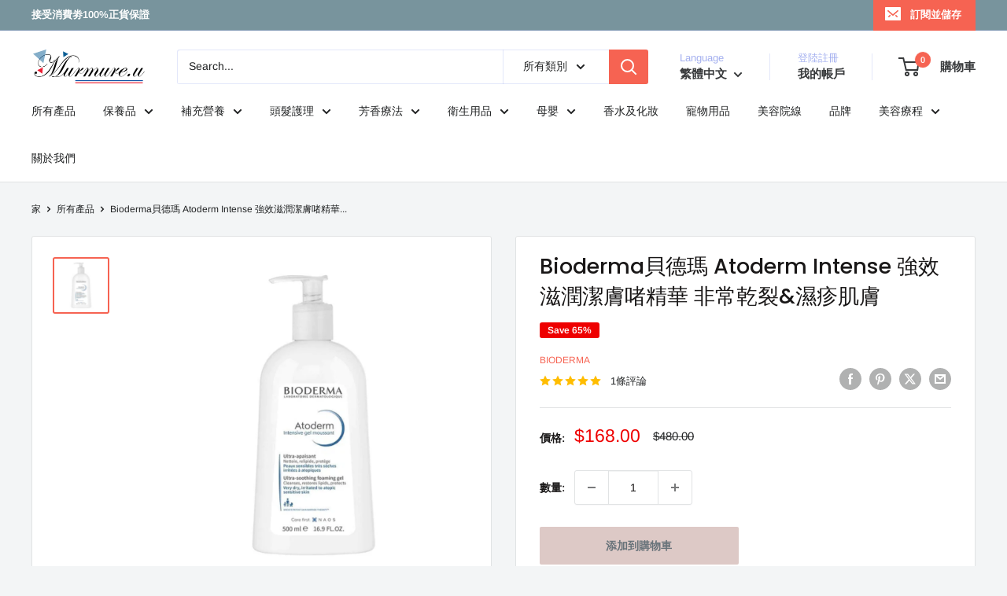

--- FILE ---
content_type: text/html; charset=utf-8
request_url: https://murmureu.com/zh-tw/products/bioderma-atoderm-intensive-ultra-rich-foaming-gel-500ml-%E5%BC%B7%E6%95%88%E6%BB%8B%E6%BD%A4%E6%BD%94%E8%86%9A%E5%95%AB%E5%96%B1
body_size: 47124
content:
<!doctype html>

<html class="no-js" lang="zh-TW">
  <head>
    <meta name="facebook-domain-verification" content="lq9l1tz1ng91d16abyl00c5qa5ip2q" />
    <meta charset="utf-8">
    <meta name="viewport" content="width=device-width, initial-scale=1.0, height=device-height, minimum-scale=1.0, maximum-scale=1.0">
    <meta name="theme-color" content="#f66352">

    <title>Bioderma貝德瑪 Atoderm Intense 強效滋潤潔膚啫精華 非常乾裂&amp;amp;濕疹肌膚</title><meta name="description" content="Bioderma貝德瑪 Atoderm Intense Ultra-Rich Foaming Gel 500ml 強效滋潤潔膚啫精華 非常乾裂肌膚 適合肌膚 非常乾裂&amp;amp;濕疹皮膚 主要功效 溫和無鹼潔淨配方 芭緩濕疹引起的乾燥不均勻 抗菌潔淨同時保護肌膚天然皮脂膜 重要標記 明確香料 透明人造色素 明確對苯甲酸酯（不含對羥基苯甲酸酯） 明確實質成分 低致敏性 皮膚生物學配方 BIODERMA以肌膚生物學技術，研創SKIN BARRIER THERAPY®專利配方，專為乾裂及濕疹肌膚而設計的潔淨肌膚啫菁，高效舒緩舒緩痕癢不均勻，同時減緩低金黃葡萄球菌進一步刺激肌膚，維他命PP促進肌膚肌膚合成，減少水分流失及抵抗外來刺激，改善濕疹"><link rel="canonical" href="https://murmureu.com/zh-tw/products/bioderma-atoderm-intensive-ultra-rich-foaming-gel-500ml-%e5%bc%b7%e6%95%88%e6%bb%8b%e6%bd%a4%e6%bd%94%e8%86%9a%e5%95%ab%e5%96%b1"><link rel="shortcut icon" href="//murmureu.com/cdn/shop/files/3_570281b7-8feb-43e1-a53e-7d21f20fa5ed_96x96.png?v=1704714339" type="image/png"><link rel="preload" as="style" href="//murmureu.com/cdn/shop/t/16/assets/theme.css?v=114081563123193615381734009883">
    <link rel="preload" as="script" href="//murmureu.com/cdn/shop/t/16/assets/theme.js?v=1815320689903517791734009883">
    <link rel="preconnect" href="https://cdn.shopify.com">
    <link rel="preconnect" href="https://fonts.shopifycdn.com">
    <link rel="dns-prefetch" href="https://productreviews.shopifycdn.com">
    <link rel="dns-prefetch" href="https://ajax.googleapis.com">
    <link rel="dns-prefetch" href="https://maps.googleapis.com">
    <link rel="dns-prefetch" href="https://maps.gstatic.com">

    <meta property="og:type" content="product">
  <meta property="og:title" content="Bioderma貝德瑪 Atoderm Intense 強效滋潤潔膚啫精華 非常乾裂&amp;amp;濕疹肌膚"><meta property="og:image" content="http://murmureu.com/cdn/shop/files/BiodermaAtodermIntensive.png?v=1710503792">
    <meta property="og:image:secure_url" content="https://murmureu.com/cdn/shop/files/BiodermaAtodermIntensive.png?v=1710503792">
    <meta property="og:image:width" content="1000">
    <meta property="og:image:height" content="1000">
    <meta property="product:availability" content="in stock"><meta property="product:price:amount" content="168.00">
  <meta property="product:price:currency" content="HKD"><meta property="og:description" content="Bioderma貝德瑪 Atoderm Intense Ultra-Rich Foaming Gel 500ml 強效滋潤潔膚啫精華 非常乾裂肌膚 適合肌膚 非常乾裂&amp;amp;濕疹皮膚 主要功效 溫和無鹼潔淨配方 芭緩濕疹引起的乾燥不均勻 抗菌潔淨同時保護肌膚天然皮脂膜 重要標記 明確香料 透明人造色素 明確對苯甲酸酯（不含對羥基苯甲酸酯） 明確實質成分 低致敏性 皮膚生物學配方 BIODERMA以肌膚生物學技術，研創SKIN BARRIER THERAPY®專利配方，專為乾裂及濕疹肌膚而設計的潔淨肌膚啫菁，高效舒緩舒緩痕癢不均勻，同時減緩低金黃葡萄球菌進一步刺激肌膚，維他命PP促進肌膚肌膚合成，減少水分流失及抵抗外來刺激，改善濕疹"><meta property="og:url" content="https://murmureu.com/zh-tw/products/bioderma-atoderm-intensive-ultra-rich-foaming-gel-500ml-%e5%bc%b7%e6%95%88%e6%bb%8b%e6%bd%a4%e6%bd%94%e8%86%9a%e5%95%ab%e5%96%b1">
<meta property="og:site_name" content="murmure.u"><meta name="twitter:card" content="summary"><meta name="twitter:title" content="Bioderma貝德瑪 Atoderm Intense 強效滋潤潔膚啫精華 非常乾裂&amp;amp;濕疹肌膚">
  <meta name="twitter:description" content="





 Bioderma貝德瑪 Atoderm Intense Ultra-Rich Foaming Gel 500ml 強效滋潤潔膚啫精華 非常乾裂肌膚



適合肌膚



非常乾裂&amp;amp;濕疹皮膚




主要功效



溫和無鹼潔淨配方

芭緩濕疹引起的乾燥不均勻

抗菌潔淨同時保護肌膚天然皮脂膜






重要標記



明確香料

透明人造色素

明確對苯甲酸酯（不含對羥基苯甲酸酯）

 明確實質成分

低致敏性








皮膚生物學配方













 BIODERMA以肌膚生物學技術，研創SKIN BARRIER THERAPY®專利配方，專為乾裂及濕疹肌膚而設計的潔淨肌膚啫菁，高效舒緩舒緩痕癢不均勻，同時減緩低金黃葡萄球菌進一步刺激肌膚，維他命PP促進肌膚肌膚合成，減少水分流失及抵抗外來刺激，改善濕疹引起的繃緊、乾燥、痕癢等不適。 


























使用方法







適合每日使用。









早、晚取遠程潔膚啫精華搓至起泡，輕揉於肌膚的肌膚，再以清水滋潤。（配合維他命PP修護霜或強效滋潤修護霜使用，加強滋潤肌膚）










可用於臉部及身體 













***僅限於個別萬人所售賣












成分



 水、月桂醇聚醚硫酸酯鈉、月桂基葡萄糖苷、PEG-200甘油甘油酯、EDTA二鈉、PEG-7椰酸甘油酯、甘露醇、木糖醇、鼠糖、寡果、氯化鈉、硫酸鋅、硫酸銅、菸鹼胺、檸檬酸、氫氧化鈉



原產地

法國















































">
  <meta name="twitter:image" content="https://murmureu.com/cdn/shop/files/BiodermaAtodermIntensive_600x600_crop_center.png?v=1710503792">
    <link rel="preload" href="//murmureu.com/cdn/fonts/poppins/poppins_n5.ad5b4b72b59a00358afc706450c864c3c8323842.woff2" as="font" type="font/woff2" crossorigin><link rel="preload" href="//murmureu.com/cdn/fonts/arimo/arimo_n4.a7efb558ca22d2002248bbe6f302a98edee38e35.woff2" as="font" type="font/woff2" crossorigin><style>
  @font-face {
  font-family: Poppins;
  font-weight: 500;
  font-style: normal;
  font-display: swap;
  src: url("//murmureu.com/cdn/fonts/poppins/poppins_n5.ad5b4b72b59a00358afc706450c864c3c8323842.woff2") format("woff2"),
       url("//murmureu.com/cdn/fonts/poppins/poppins_n5.33757fdf985af2d24b32fcd84c9a09224d4b2c39.woff") format("woff");
}

  @font-face {
  font-family: Arimo;
  font-weight: 400;
  font-style: normal;
  font-display: swap;
  src: url("//murmureu.com/cdn/fonts/arimo/arimo_n4.a7efb558ca22d2002248bbe6f302a98edee38e35.woff2") format("woff2"),
       url("//murmureu.com/cdn/fonts/arimo/arimo_n4.0da809f7d1d5ede2a73be7094ac00741efdb6387.woff") format("woff");
}

@font-face {
  font-family: Arimo;
  font-weight: 600;
  font-style: normal;
  font-display: swap;
  src: url("//murmureu.com/cdn/fonts/arimo/arimo_n6.9c18b0befd86597f319b7d7f925727d04c262b32.woff2") format("woff2"),
       url("//murmureu.com/cdn/fonts/arimo/arimo_n6.422bf6679b81a8bfb1b25d19299a53688390c2b9.woff") format("woff");
}

@font-face {
  font-family: Poppins;
  font-weight: 500;
  font-style: italic;
  font-display: swap;
  src: url("//murmureu.com/cdn/fonts/poppins/poppins_i5.6acfce842c096080e34792078ef3cb7c3aad24d4.woff2") format("woff2"),
       url("//murmureu.com/cdn/fonts/poppins/poppins_i5.a49113e4fe0ad7fd7716bd237f1602cbec299b3c.woff") format("woff");
}


  @font-face {
  font-family: Arimo;
  font-weight: 700;
  font-style: normal;
  font-display: swap;
  src: url("//murmureu.com/cdn/fonts/arimo/arimo_n7.1d2d0638e6a1228d86beb0e10006e3280ccb2d04.woff2") format("woff2"),
       url("//murmureu.com/cdn/fonts/arimo/arimo_n7.f4b9139e8eac4a17b38b8707044c20f54c3be479.woff") format("woff");
}

  @font-face {
  font-family: Arimo;
  font-weight: 400;
  font-style: italic;
  font-display: swap;
  src: url("//murmureu.com/cdn/fonts/arimo/arimo_i4.438ddb21a1b98c7230698d70dc1a21df235701b2.woff2") format("woff2"),
       url("//murmureu.com/cdn/fonts/arimo/arimo_i4.0e1908a0dc1ec32fabb5a03a0c9ee2083f82e3d7.woff") format("woff");
}

  @font-face {
  font-family: Arimo;
  font-weight: 700;
  font-style: italic;
  font-display: swap;
  src: url("//murmureu.com/cdn/fonts/arimo/arimo_i7.b9f09537c29041ec8d51f8cdb7c9b8e4f1f82cb1.woff2") format("woff2"),
       url("//murmureu.com/cdn/fonts/arimo/arimo_i7.ec659fc855f754fd0b1bd052e606bba1058f73da.woff") format("woff");
}


  :root {
    --default-text-font-size : 15px;
    --base-text-font-size    : 14px;
    --heading-font-family    : Poppins, sans-serif;
    --heading-font-weight    : 500;
    --heading-font-style     : normal;
    --text-font-family       : Arimo, sans-serif;
    --text-font-weight       : 400;
    --text-font-style        : normal;
    --text-font-bolder-weight: 600;
    --text-link-decoration   : underline;

    --text-color               : #202223;
    --text-color-rgb           : 32, 34, 35;
    --heading-color            : #191717;
    --border-color             : #e1e3e4;
    --border-color-rgb         : 225, 227, 228;
    --form-border-color        : #d4d6d8;
    --accent-color             : #f66352;
    --accent-color-rgb         : 246, 99, 82;
    --link-color               : #f66352;
    --link-color-hover         : #ef240c;
    --background               : #f3f5f6;
    --secondary-background     : #ffffff;
    --secondary-background-rgb : 255, 255, 255;
    --accent-background        : rgba(246, 99, 82, 0.08);

    --input-background: #ffffff;

    --error-color       : #ff0000;
    --error-background  : rgba(255, 0, 0, 0.07);
    --success-color     : #00aa00;
    --success-background: rgba(0, 170, 0, 0.11);

    --primary-button-background      : #ddc9c6;
    --primary-button-background-rgb  : 221, 201, 198;
    --primary-button-text-color      : #677279;
    --secondary-button-background    : #e23e3e;
    --secondary-button-background-rgb: 226, 62, 62;
    --secondary-button-text-color    : #ffffff;

    --header-background      : #ffffff;
    --header-text-color      : #383a3c;
    --header-light-text-color: #a3afef;
    --header-border-color    : rgba(163, 175, 239, 0.3);
    --header-accent-color    : #f66352;

    --footer-background-color:    #f3f5f6;
    --footer-heading-text-color:  #1e2d7d;
    --footer-body-text-color:     #677279;
    --footer-body-text-color-rgb: 103, 114, 121;
    --footer-accent-color:        #ddc9c6;
    --footer-accent-color-rgb:    221, 201, 198;
    --footer-border:              1px solid var(--border-color);
    
    --flickity-arrow-color: #abb1b4;--product-on-sale-accent           : #ee0000;
    --product-on-sale-accent-rgb       : 238, 0, 0;
    --product-on-sale-color            : #ffffff;
    --product-in-stock-color           : #008a00;
    --product-low-stock-color          : #ee0000;
    --product-sold-out-color           : #8a9297;
    --product-custom-label-1-background: #008a00;
    --product-custom-label-1-color     : #ffffff;
    --product-custom-label-2-background: #00a500;
    --product-custom-label-2-color     : #ffffff;
    --product-review-star-color        : #ffbd00;

    --mobile-container-gutter : 20px;
    --desktop-container-gutter: 40px;

    /* Shopify related variables */
    --payment-terms-background-color: #f3f5f6;
  }
</style>

<script>
  // IE11 does not have support for CSS variables, so we have to polyfill them
  if (!(((window || {}).CSS || {}).supports && window.CSS.supports('(--a: 0)'))) {
    const script = document.createElement('script');
    script.type = 'text/javascript';
    script.src = 'https://cdn.jsdelivr.net/npm/css-vars-ponyfill@2';
    script.onload = function() {
      cssVars({});
    };

    document.getElementsByTagName('head')[0].appendChild(script);
  }
</script>


    <script>window.performance && window.performance.mark && window.performance.mark('shopify.content_for_header.start');</script><meta name="google-site-verification" content="1BUpAB_hAuguSCiLDTL30Aqw2Hds10KfbxyElIZYF7o">
<meta id="shopify-digital-wallet" name="shopify-digital-wallet" content="/32174145676/digital_wallets/dialog">
<meta name="shopify-checkout-api-token" content="beb4129a94bea0a4bb302999541ee1c3">
<link rel="alternate" hreflang="x-default" href="https://murmureu.com/products/bioderma-atoderm-intensive-ultra-rich-foaming-gel-500ml-%E5%BC%B7%E6%95%88%E6%BB%8B%E6%BD%A4%E6%BD%94%E8%86%9A%E5%95%AB%E5%96%B1">
<link rel="alternate" hreflang="en-TW" href="https://murmureu.com/en-tw/products/bioderma-atoderm-intensive-ultra-rich-foaming-gel-500ml-%E5%BC%B7%E6%95%88%E6%BB%8B%E6%BD%A4%E6%BD%94%E8%86%9A%E5%95%AB%E5%96%B1">
<link rel="alternate" hreflang="zh-Hant-TW" href="https://murmureu.com/zh-tw/products/bioderma-atoderm-intensive-ultra-rich-foaming-gel-500ml-%E5%BC%B7%E6%95%88%E6%BB%8B%E6%BD%A4%E6%BD%94%E8%86%9A%E5%95%AB%E5%96%B1">
<link rel="alternate" type="application/json+oembed" href="https://murmureu.com/zh-tw/products/bioderma-atoderm-intensive-ultra-rich-foaming-gel-500ml-%e5%bc%b7%e6%95%88%e6%bb%8b%e6%bd%a4%e6%bd%94%e8%86%9a%e5%95%ab%e5%96%b1.oembed">
<script async="async" src="/checkouts/internal/preloads.js?locale=zh-TW"></script>
<script id="apple-pay-shop-capabilities" type="application/json">{"shopId":32174145676,"countryCode":"HK","currencyCode":"HKD","merchantCapabilities":["supports3DS"],"merchantId":"gid:\/\/shopify\/Shop\/32174145676","merchantName":"murmure.u","requiredBillingContactFields":["postalAddress","email","phone"],"requiredShippingContactFields":["postalAddress","email","phone"],"shippingType":"shipping","supportedNetworks":["visa","masterCard"],"total":{"type":"pending","label":"murmure.u","amount":"1.00"},"shopifyPaymentsEnabled":true,"supportsSubscriptions":true}</script>
<script id="shopify-features" type="application/json">{"accessToken":"beb4129a94bea0a4bb302999541ee1c3","betas":["rich-media-storefront-analytics"],"domain":"murmureu.com","predictiveSearch":true,"shopId":32174145676,"locale":"zh-tw"}</script>
<script>var Shopify = Shopify || {};
Shopify.shop = "murmure-u.myshopify.com";
Shopify.locale = "zh-TW";
Shopify.currency = {"active":"HKD","rate":"1.0"};
Shopify.country = "TW";
Shopify.theme = {"name":"Updated copy of Warehouse - 20240715","id":147033391352,"schema_name":"Warehouse","schema_version":"6.3.0","theme_store_id":871,"role":"main"};
Shopify.theme.handle = "null";
Shopify.theme.style = {"id":null,"handle":null};
Shopify.cdnHost = "murmureu.com/cdn";
Shopify.routes = Shopify.routes || {};
Shopify.routes.root = "/zh-tw/";</script>
<script type="module">!function(o){(o.Shopify=o.Shopify||{}).modules=!0}(window);</script>
<script>!function(o){function n(){var o=[];function n(){o.push(Array.prototype.slice.apply(arguments))}return n.q=o,n}var t=o.Shopify=o.Shopify||{};t.loadFeatures=n(),t.autoloadFeatures=n()}(window);</script>
<script id="shop-js-analytics" type="application/json">{"pageType":"product"}</script>
<script defer="defer" async type="module" src="//murmureu.com/cdn/shopifycloud/shop-js/modules/v2/client.init-shop-cart-sync_D9bDxYGu.zh-TW.esm.js"></script>
<script defer="defer" async type="module" src="//murmureu.com/cdn/shopifycloud/shop-js/modules/v2/chunk.common_CIiW2r-N.esm.js"></script>
<script type="module">
  await import("//murmureu.com/cdn/shopifycloud/shop-js/modules/v2/client.init-shop-cart-sync_D9bDxYGu.zh-TW.esm.js");
await import("//murmureu.com/cdn/shopifycloud/shop-js/modules/v2/chunk.common_CIiW2r-N.esm.js");

  window.Shopify.SignInWithShop?.initShopCartSync?.({"fedCMEnabled":true,"windoidEnabled":true});

</script>
<script>(function() {
  var isLoaded = false;
  function asyncLoad() {
    if (isLoaded) return;
    isLoaded = true;
    var urls = ["https:\/\/cdn.shopify.com\/s\/files\/1\/0683\/1371\/0892\/files\/splmn-shopify-prod-August-31.min.js?v=1693985059\u0026shop=murmure-u.myshopify.com","https:\/\/gtranslate.io\/shopify\/gtranslate.js?shop=murmure-u.myshopify.com","https:\/\/cdn.shopify.com\/s\/files\/1\/0321\/7414\/5676\/t\/5\/assets\/tipo.booking.init.js?shop=murmure-u.myshopify.com","\/\/cdn.shopify.com\/proxy\/74987507fbbecd141841708a4c16374befd788312f2c810da47d8cba07e8acc8\/forms-akamai.smsbump.com\/720110\/form_251973.js?ver=1749562796\u0026shop=murmure-u.myshopify.com\u0026sp-cache-control=cHVibGljLCBtYXgtYWdlPTkwMA"];
    for (var i = 0; i < urls.length; i++) {
      var s = document.createElement('script');
      s.type = 'text/javascript';
      s.async = true;
      s.src = urls[i];
      var x = document.getElementsByTagName('script')[0];
      x.parentNode.insertBefore(s, x);
    }
  };
  if(window.attachEvent) {
    window.attachEvent('onload', asyncLoad);
  } else {
    window.addEventListener('load', asyncLoad, false);
  }
})();</script>
<script id="__st">var __st={"a":32174145676,"offset":28800,"reqid":"f508e28c-d002-434a-bde7-87706718f013-1762871671","pageurl":"murmureu.com\/zh-tw\/products\/bioderma-atoderm-intensive-ultra-rich-foaming-gel-500ml-%E5%BC%B7%E6%95%88%E6%BB%8B%E6%BD%A4%E6%BD%94%E8%86%9A%E5%95%AB%E5%96%B1","u":"18ba40a84e1b","p":"product","rtyp":"product","rid":5982442324126};</script>
<script>window.ShopifyPaypalV4VisibilityTracking = true;</script>
<script id="captcha-bootstrap">!function(){'use strict';const t='contact',e='account',n='new_comment',o=[[t,t],['blogs',n],['comments',n],[t,'customer']],c=[[e,'customer_login'],[e,'guest_login'],[e,'recover_customer_password'],[e,'create_customer']],r=t=>t.map((([t,e])=>`form[action*='/${t}']:not([data-nocaptcha='true']) input[name='form_type'][value='${e}']`)).join(','),a=t=>()=>t?[...document.querySelectorAll(t)].map((t=>t.form)):[];function s(){const t=[...o],e=r(t);return a(e)}const i='password',u='form_key',d=['recaptcha-v3-token','g-recaptcha-response','h-captcha-response',i],f=()=>{try{return window.sessionStorage}catch{return}},m='__shopify_v',_=t=>t.elements[u];function p(t,e,n=!1){try{const o=window.sessionStorage,c=JSON.parse(o.getItem(e)),{data:r}=function(t){const{data:e,action:n}=t;return t[m]||n?{data:e,action:n}:{data:t,action:n}}(c);for(const[e,n]of Object.entries(r))t.elements[e]&&(t.elements[e].value=n);n&&o.removeItem(e)}catch(o){console.error('form repopulation failed',{error:o})}}const l='form_type',E='cptcha';function T(t){t.dataset[E]=!0}const w=window,h=w.document,L='Shopify',v='ce_forms',y='captcha';let A=!1;((t,e)=>{const n=(g='f06e6c50-85a8-45c8-87d0-21a2b65856fe',I='https://cdn.shopify.com/shopifycloud/storefront-forms-hcaptcha/ce_storefront_forms_captcha_hcaptcha.v1.5.2.iife.js',D={infoText:'已受到 hCaptcha 保護',privacyText:'隱私',termsText:'條款'},(t,e,n)=>{const o=w[L][v],c=o.bindForm;if(c)return c(t,g,e,D).then(n);var r;o.q.push([[t,g,e,D],n]),r=I,A||(h.body.append(Object.assign(h.createElement('script'),{id:'captcha-provider',async:!0,src:r})),A=!0)});var g,I,D;w[L]=w[L]||{},w[L][v]=w[L][v]||{},w[L][v].q=[],w[L][y]=w[L][y]||{},w[L][y].protect=function(t,e){n(t,void 0,e),T(t)},Object.freeze(w[L][y]),function(t,e,n,w,h,L){const[v,y,A,g]=function(t,e,n){const i=e?o:[],u=t?c:[],d=[...i,...u],f=r(d),m=r(i),_=r(d.filter((([t,e])=>n.includes(e))));return[a(f),a(m),a(_),s()]}(w,h,L),I=t=>{const e=t.target;return e instanceof HTMLFormElement?e:e&&e.form},D=t=>v().includes(t);t.addEventListener('submit',(t=>{const e=I(t);if(!e)return;const n=D(e)&&!e.dataset.hcaptchaBound&&!e.dataset.recaptchaBound,o=_(e),c=g().includes(e)&&(!o||!o.value);(n||c)&&t.preventDefault(),c&&!n&&(function(t){try{if(!f())return;!function(t){const e=f();if(!e)return;const n=_(t);if(!n)return;const o=n.value;o&&e.removeItem(o)}(t);const e=Array.from(Array(32),(()=>Math.random().toString(36)[2])).join('');!function(t,e){_(t)||t.append(Object.assign(document.createElement('input'),{type:'hidden',name:u})),t.elements[u].value=e}(t,e),function(t,e){const n=f();if(!n)return;const o=[...t.querySelectorAll(`input[type='${i}']`)].map((({name:t})=>t)),c=[...d,...o],r={};for(const[a,s]of new FormData(t).entries())c.includes(a)||(r[a]=s);n.setItem(e,JSON.stringify({[m]:1,action:t.action,data:r}))}(t,e)}catch(e){console.error('failed to persist form',e)}}(e),e.submit())}));const S=(t,e)=>{t&&!t.dataset[E]&&(n(t,e.some((e=>e===t))),T(t))};for(const o of['focusin','change'])t.addEventListener(o,(t=>{const e=I(t);D(e)&&S(e,y())}));const B=e.get('form_key'),M=e.get(l),P=B&&M;t.addEventListener('DOMContentLoaded',(()=>{const t=y();if(P)for(const e of t)e.elements[l].value===M&&p(e,B);[...new Set([...A(),...v().filter((t=>'true'===t.dataset.shopifyCaptcha))])].forEach((e=>S(e,t)))}))}(h,new URLSearchParams(w.location.search),n,t,e,['guest_login'])})(!0,!0)}();</script>
<script integrity="sha256-52AcMU7V7pcBOXWImdc/TAGTFKeNjmkeM1Pvks/DTgc=" data-source-attribution="shopify.loadfeatures" defer="defer" src="//murmureu.com/cdn/shopifycloud/storefront/assets/storefront/load_feature-81c60534.js" crossorigin="anonymous"></script>
<script data-source-attribution="shopify.dynamic_checkout.dynamic.init">var Shopify=Shopify||{};Shopify.PaymentButton=Shopify.PaymentButton||{isStorefrontPortableWallets:!0,init:function(){window.Shopify.PaymentButton.init=function(){};var t=document.createElement("script");t.src="https://murmureu.com/cdn/shopifycloud/portable-wallets/latest/portable-wallets.zh-tw.js",t.type="module",document.head.appendChild(t)}};
</script>
<script data-source-attribution="shopify.dynamic_checkout.buyer_consent">
  function portableWalletsHideBuyerConsent(e){var t=document.getElementById("shopify-buyer-consent"),n=document.getElementById("shopify-subscription-policy-button");t&&n&&(t.classList.add("hidden"),t.setAttribute("aria-hidden","true"),n.removeEventListener("click",e))}function portableWalletsShowBuyerConsent(e){var t=document.getElementById("shopify-buyer-consent"),n=document.getElementById("shopify-subscription-policy-button");t&&n&&(t.classList.remove("hidden"),t.removeAttribute("aria-hidden"),n.addEventListener("click",e))}window.Shopify?.PaymentButton&&(window.Shopify.PaymentButton.hideBuyerConsent=portableWalletsHideBuyerConsent,window.Shopify.PaymentButton.showBuyerConsent=portableWalletsShowBuyerConsent);
</script>
<script data-source-attribution="shopify.dynamic_checkout.cart.bootstrap">document.addEventListener("DOMContentLoaded",(function(){function t(){return document.querySelector("shopify-accelerated-checkout-cart, shopify-accelerated-checkout")}if(t())Shopify.PaymentButton.init();else{new MutationObserver((function(e,n){t()&&(Shopify.PaymentButton.init(),n.disconnect())})).observe(document.body,{childList:!0,subtree:!0})}}));
</script>
<link id="shopify-accelerated-checkout-styles" rel="stylesheet" media="screen" href="https://murmureu.com/cdn/shopifycloud/portable-wallets/latest/accelerated-checkout-backwards-compat.css" crossorigin="anonymous">
<style id="shopify-accelerated-checkout-cart">
        #shopify-buyer-consent {
  margin-top: 1em;
  display: inline-block;
  width: 100%;
}

#shopify-buyer-consent.hidden {
  display: none;
}

#shopify-subscription-policy-button {
  background: none;
  border: none;
  padding: 0;
  text-decoration: underline;
  font-size: inherit;
  cursor: pointer;
}

#shopify-subscription-policy-button::before {
  box-shadow: none;
}

      </style>

<script>window.performance && window.performance.mark && window.performance.mark('shopify.content_for_header.end');</script>

    <link rel="stylesheet" href="//murmureu.com/cdn/shop/t/16/assets/theme.css?v=114081563123193615381734009883">

    <script type="application/ld+json">{"@context":"http:\/\/schema.org\/","@id":"\/zh-tw\/products\/bioderma-atoderm-intensive-ultra-rich-foaming-gel-500ml-%E5%BC%B7%E6%95%88%E6%BB%8B%E6%BD%A4%E6%BD%94%E8%86%9A%E5%95%AB%E5%96%B1#product","@type":"Product","brand":{"@type":"Brand","name":"Bioderma"},"category":"身體護理","description":"\n\n\n\n\n\n Bioderma貝德瑪 Atoderm Intense Ultra-Rich Foaming Gel 500ml 強效滋潤潔膚啫精華 非常乾裂肌膚\n\n\n\n適合肌膚\n\n\n\n非常乾裂\u0026amp;濕疹皮膚\n\n\n\n\n主要功效\n\n\n\n溫和無鹼潔淨配方\n\n芭緩濕疹引起的乾燥不均勻\n\n抗菌潔淨同時保護肌膚天然皮脂膜\n\n\n\n\n\n\n重要標記\n\n\n\n明確香料\n\n透明人造色素\n\n明確對苯甲酸酯（不含對羥基苯甲酸酯）\n\n 明確實質成分\n\n低致敏性\n\n\n\n\n\n\n\n\n皮膚生物學配方\n\n\n\n\n\n\n\n\n\n\n\n\n\n BIODERMA以肌膚生物學技術，研創SKIN BARRIER THERAPY®專利配方，專為乾裂及濕疹肌膚而設計的潔淨肌膚啫菁，高效舒緩舒緩痕癢不均勻，同時減緩低金黃葡萄球菌進一步刺激肌膚，維他命PP促進肌膚肌膚合成，減少水分流失及抵抗外來刺激，改善濕疹引起的繃緊、乾燥、痕癢等不適。 \n\n\n\n\n\n\n\n\n\n\n\n\n\n\n\n\n\n\n\n\n\n\n\n\n\n\n使用方法\n\n\n\n\n\n\n\n適合每日使用。\n\n\n\n\n\n\n\n\n\n早、晚取遠程潔膚啫精華搓至起泡，輕揉於肌膚的肌膚，再以清水滋潤。（配合維他命PP修護霜或強效滋潤修護霜使用，加強滋潤肌膚）\n\n\n\n\n\n\n\n\n\n\n可用於臉部及身體 \n\n\n\n\n\n\n\n\n\n\n\n\n\n***僅限於個別萬人所售賣\n\n\n\n\n\n\n\n\n\n\n\n\n成分\n\n\n\n 水、月桂醇聚醚硫酸酯鈉、月桂基葡萄糖苷、PEG-200甘油甘油酯、EDTA二鈉、PEG-7椰酸甘油酯、甘露醇、木糖醇、鼠糖、寡果、氯化鈉、硫酸鋅、硫酸銅、菸鹼胺、檸檬酸、氫氧化鈉\n\n\n\n原產地\n\n法國\n\n\n\n\n\n\n\n\n\n\n\n\n\n\n\n\n\n\n\n\n\n\n\n\n\n\n\n\n\n\n\n\n\n\n\n\n\n\n\n\n\n\n\n\n\n\n\n","gtin":"3401560969757","image":"https:\/\/murmureu.com\/cdn\/shop\/files\/BiodermaAtodermIntensive.png?v=1710503792\u0026width=1920","name":"Bioderma貝德瑪 Atoderm Intense 強效滋潤潔膚啫精華 非常乾裂\u0026amp;濕疹肌膚","offers":{"@id":"\/zh-tw\/products\/bioderma-atoderm-intensive-ultra-rich-foaming-gel-500ml-%E5%BC%B7%E6%95%88%E6%BB%8B%E6%BD%A4%E6%BD%94%E8%86%9A%E5%95%AB%E5%96%B1?variant=37214185423006#offer","@type":"Offer","availability":"http:\/\/schema.org\/InStock","price":"168.00","priceCurrency":"HKD","url":"https:\/\/murmureu.com\/zh-tw\/products\/bioderma-atoderm-intensive-ultra-rich-foaming-gel-500ml-%E5%BC%B7%E6%95%88%E6%BB%8B%E6%BD%A4%E6%BD%94%E8%86%9A%E5%95%AB%E5%96%B1?variant=37214185423006"},"sku":"3401560969757","url":"https:\/\/murmureu.com\/zh-tw\/products\/bioderma-atoderm-intensive-ultra-rich-foaming-gel-500ml-%E5%BC%B7%E6%95%88%E6%BB%8B%E6%BD%A4%E6%BD%94%E8%86%9A%E5%95%AB%E5%96%B1"}</script><script type="application/ld+json">
  {
    "@context": "https://schema.org",
    "@type": "BreadcrumbList",
    "itemListElement": [{
        "@type": "ListItem",
        "position": 1,
        "name": "家",
        "item": "https://murmureu.com"
      },{
            "@type": "ListItem",
            "position": 2,
            "name": "Bioderma貝德瑪 Atoderm Intense 強效滋潤潔膚啫精華 非常乾裂\u0026amp;濕疹肌膚",
            "item": "https://murmureu.com/zh-tw/products/bioderma-atoderm-intensive-ultra-rich-foaming-gel-500ml-%E5%BC%B7%E6%95%88%E6%BB%8B%E6%BD%A4%E6%BD%94%E8%86%9A%E5%95%AB%E5%96%B1"
          }]
  }
</script>

    <script>
      // This allows to expose several variables to the global scope, to be used in scripts
      window.theme = {
        pageType: "product",
        cartCount: 0,
        moneyFormat: "${{amount}}",
        moneyWithCurrencyFormat: "HK${{amount}}",
        currencyCodeEnabled: false,
        showDiscount: true,
        discountMode: "percentage",
        cartType: "drawer"
      };

      window.routes = {
        rootUrl: "\/zh-tw",
        rootUrlWithoutSlash: "\/zh-tw",
        cartUrl: "\/zh-tw\/cart",
        cartAddUrl: "\/zh-tw\/cart\/add",
        cartChangeUrl: "\/zh-tw\/cart\/change",
        searchUrl: "\/zh-tw\/search",
        productRecommendationsUrl: "\/zh-tw\/recommendations\/products"
      };

      window.languages = {
        productRegularPrice: "正常價格",
        productSalePrice: "銷售價格",
        collectionOnSaleLabel: "Save {{savings}}",
        productFormUnavailable: "不可用",
        productFormAddToCart: "添加到購物車",
        productFormPreOrder: "預購",
        productFormSoldOut: "售罄",
        productAdded: "產品已加入您的購物車",
        productAddedShort: "添加！",
        shippingEstimatorNoResults: "找不到您的地址的送貨服務。",
        shippingEstimatorOneResult: "您的地址有一種運費：",
        shippingEstimatorMultipleResults: "您的地址有{{count}}運費：",
        shippingEstimatorErrors: "有一些錯誤："
      };

      document.documentElement.className = document.documentElement.className.replace('no-js', 'js');
    </script><script src="//murmureu.com/cdn/shop/t/16/assets/theme.js?v=1815320689903517791734009883" defer></script>
    <script src="//murmureu.com/cdn/shop/t/16/assets/custom.js?v=102476495355921946141734009883" defer></script><script>
        (function () {
          window.onpageshow = function() {
            // We force re-freshing the cart content onpageshow, as most browsers will serve a cache copy when hitting the
            // back button, which cause staled data
            document.documentElement.dispatchEvent(new CustomEvent('cart:refresh', {
              bubbles: true,
              detail: {scrollToTop: false}
            }));
          };
        })();
      </script><!-- BEGIN app block: shopify://apps/preorderly/blocks/app-embed/78f4ad8e-4f2e-4238-808a-21c6ab9dfbdc -->
  
  <style>
      .notify-modal {
        display: flex;
        flex-direction: column;
        justify-content: center;
        gap: 0.4rem;
        width: 320px;
        padding: 1.3rem;
        min-height: 250px;
        position: absolute;
        top: 5%;
        background-color: white;
        border: 1px solid #ddd;
        border-radius: 15px;
        left: calc(50% - 160px);
        z-index: 100;
      }

      .notify-modal.hidden {
        display: none;
      }

      .notify-modal .flex {
        display: flex;
        align-items: center;
        justify-content: space-between;
      }

      .notifyheader {
        text-align: center;
      }

      .notify-modal input {
        padding: 0.7rem 1rem;
        border: 1px solid #ddd;
        border-radius: 5px;
        font-size: 0.9em;
        margin-bottom: 1rem;
      }

      .notify-modal p {
        font-size: 1.1rem;
        color: #777;
      }

      .notify-overlay {
        position: fixed;
        top: 0;
        bottom: 0;
        left: 0;
        right: 0;
        width: 100%;
        height: 100%;
        background: rgba(0, 0, 0, 0.5);
        backdrop-filter: blur(3px);
        z-index: 99;
        display: flex !important;
      }

      .notify-overlay.hidden {
        display: none !important;
      }

      .notify-btn {
        cursor: pointer;
        border: none;
        font-weight: 600;
        display: inline-block;
        padding: 0.8rem 1.4rem;
        font-weight: 700;
        background-color: black;
        color: white;
        border-radius: 5px;
        text-align: center;
        font-size: 1.5rem;
        letter-spacing: 0.1rem;
        margin-top: 1rem;
        font-weight: 500;
      }

      .notify-btn-close {
        cursor: pointer;
        border: none;
        font-weight: 600;
        
        padding: 0.5rem 0.7rem;
        background: #eee;
        border-radius: 50%;
        float: right;
        min-width: 30px;
        min-height: 30px;
      }
  </style>
  <script>
      var shopName = "murmure-u";
      var pid = 5982442324126;
      var ptitle = "bioderma-atoderm-intensive-ultra-rich-foaming-gel-500ml-強效滋潤潔膚啫喱";
      var collections = [
        175463071884,
        165412733068,
        178257494156,
        181696266380,
        165917917324,
      ];

      

      var variantsPlansCDN = { 
        "37214185423006": {
          "title": "Default Title",
          "sku": "3401560969757",
          "sellingPlans": [
          ]
        },
      }
      var variantsInventory = [
        {
          "Id": 37214185423006,
          "InventoryManagement": "shopify",
          "InventoryPolicy": "continue",
          "InventoryQuantity": 14
        },
      ];var a=13;
  
  
      var collectionSettingsCDN = {  };
  
  
  

    
      var globalSettingsCDN={"AppEnabled":true,"EnablePreorder":true,"ButtonName":"Pre-order","ButtonDescription":"出貨日期 1-3星期","ButtonDescriptionMode":"always","ButtonDescriptionPosition":"above","NotAvailableMessage":null,"PreOrdersTag":"Pre-order","PreOrderLimitQuantity":0,"PreOrderLimitReachedAlertMessage":"Only {{qty}} item(s) left in stock.","ProductOutOfStockMessage":"Only {{qty}} item(s) in stock. {{qty}} item(s) will be filled now and {{rest}} will be on pre-order.","PreOrderItemLabel":"Pre-order Items","StartPreOrders":null,"FinishPreOrders":null,"CustomCSS":null,"CustomJS":null,"PreordersMode":"zero","metaFieldSaved":true,"onboardingDone":true};
    

    
      var productSettingsCDN={};
    

    
  </script>

<!-- END app block --><script src="https://cdn.shopify.com/extensions/019a70bb-91ea-7561-b318-0f4647ecf66c/tipo-appointment-booking-134/assets/tipo.booking.index.min.js" type="text/javascript" defer="defer"></script>
<script src="https://cdn.shopify.com/extensions/019a564b-cc93-7e52-a716-218db7697a76/preorderly-247/assets/preorder.min.js" type="text/javascript" defer="defer"></script>
<link href="https://monorail-edge.shopifysvc.com" rel="dns-prefetch">
<script>(function(){if ("sendBeacon" in navigator && "performance" in window) {try {var session_token_from_headers = performance.getEntriesByType('navigation')[0].serverTiming.find(x => x.name == '_s').description;} catch {var session_token_from_headers = undefined;}var session_cookie_matches = document.cookie.match(/_shopify_s=([^;]*)/);var session_token_from_cookie = session_cookie_matches && session_cookie_matches.length === 2 ? session_cookie_matches[1] : "";var session_token = session_token_from_headers || session_token_from_cookie || "";function handle_abandonment_event(e) {var entries = performance.getEntries().filter(function(entry) {return /monorail-edge.shopifysvc.com/.test(entry.name);});if (!window.abandonment_tracked && entries.length === 0) {window.abandonment_tracked = true;var currentMs = Date.now();var navigation_start = performance.timing.navigationStart;var payload = {shop_id: 32174145676,url: window.location.href,navigation_start,duration: currentMs - navigation_start,session_token,page_type: "product"};window.navigator.sendBeacon("https://monorail-edge.shopifysvc.com/v1/produce", JSON.stringify({schema_id: "online_store_buyer_site_abandonment/1.1",payload: payload,metadata: {event_created_at_ms: currentMs,event_sent_at_ms: currentMs}}));}}window.addEventListener('pagehide', handle_abandonment_event);}}());</script>
<script id="web-pixels-manager-setup">(function e(e,d,r,n,o){if(void 0===o&&(o={}),!Boolean(null===(a=null===(i=window.Shopify)||void 0===i?void 0:i.analytics)||void 0===a?void 0:a.replayQueue)){var i,a;window.Shopify=window.Shopify||{};var t=window.Shopify;t.analytics=t.analytics||{};var s=t.analytics;s.replayQueue=[],s.publish=function(e,d,r){return s.replayQueue.push([e,d,r]),!0};try{self.performance.mark("wpm:start")}catch(e){}var l=function(){var e={modern:/Edge?\/(1{2}[4-9]|1[2-9]\d|[2-9]\d{2}|\d{4,})\.\d+(\.\d+|)|Firefox\/(1{2}[4-9]|1[2-9]\d|[2-9]\d{2}|\d{4,})\.\d+(\.\d+|)|Chrom(ium|e)\/(9{2}|\d{3,})\.\d+(\.\d+|)|(Maci|X1{2}).+ Version\/(15\.\d+|(1[6-9]|[2-9]\d|\d{3,})\.\d+)([,.]\d+|)( \(\w+\)|)( Mobile\/\w+|) Safari\/|Chrome.+OPR\/(9{2}|\d{3,})\.\d+\.\d+|(CPU[ +]OS|iPhone[ +]OS|CPU[ +]iPhone|CPU IPhone OS|CPU iPad OS)[ +]+(15[._]\d+|(1[6-9]|[2-9]\d|\d{3,})[._]\d+)([._]\d+|)|Android:?[ /-](13[3-9]|1[4-9]\d|[2-9]\d{2}|\d{4,})(\.\d+|)(\.\d+|)|Android.+Firefox\/(13[5-9]|1[4-9]\d|[2-9]\d{2}|\d{4,})\.\d+(\.\d+|)|Android.+Chrom(ium|e)\/(13[3-9]|1[4-9]\d|[2-9]\d{2}|\d{4,})\.\d+(\.\d+|)|SamsungBrowser\/([2-9]\d|\d{3,})\.\d+/,legacy:/Edge?\/(1[6-9]|[2-9]\d|\d{3,})\.\d+(\.\d+|)|Firefox\/(5[4-9]|[6-9]\d|\d{3,})\.\d+(\.\d+|)|Chrom(ium|e)\/(5[1-9]|[6-9]\d|\d{3,})\.\d+(\.\d+|)([\d.]+$|.*Safari\/(?![\d.]+ Edge\/[\d.]+$))|(Maci|X1{2}).+ Version\/(10\.\d+|(1[1-9]|[2-9]\d|\d{3,})\.\d+)([,.]\d+|)( \(\w+\)|)( Mobile\/\w+|) Safari\/|Chrome.+OPR\/(3[89]|[4-9]\d|\d{3,})\.\d+\.\d+|(CPU[ +]OS|iPhone[ +]OS|CPU[ +]iPhone|CPU IPhone OS|CPU iPad OS)[ +]+(10[._]\d+|(1[1-9]|[2-9]\d|\d{3,})[._]\d+)([._]\d+|)|Android:?[ /-](13[3-9]|1[4-9]\d|[2-9]\d{2}|\d{4,})(\.\d+|)(\.\d+|)|Mobile Safari.+OPR\/([89]\d|\d{3,})\.\d+\.\d+|Android.+Firefox\/(13[5-9]|1[4-9]\d|[2-9]\d{2}|\d{4,})\.\d+(\.\d+|)|Android.+Chrom(ium|e)\/(13[3-9]|1[4-9]\d|[2-9]\d{2}|\d{4,})\.\d+(\.\d+|)|Android.+(UC? ?Browser|UCWEB|U3)[ /]?(15\.([5-9]|\d{2,})|(1[6-9]|[2-9]\d|\d{3,})\.\d+)\.\d+|SamsungBrowser\/(5\.\d+|([6-9]|\d{2,})\.\d+)|Android.+MQ{2}Browser\/(14(\.(9|\d{2,})|)|(1[5-9]|[2-9]\d|\d{3,})(\.\d+|))(\.\d+|)|K[Aa][Ii]OS\/(3\.\d+|([4-9]|\d{2,})\.\d+)(\.\d+|)/},d=e.modern,r=e.legacy,n=navigator.userAgent;return n.match(d)?"modern":n.match(r)?"legacy":"unknown"}(),u="modern"===l?"modern":"legacy",c=(null!=n?n:{modern:"",legacy:""})[u],f=function(e){return[e.baseUrl,"/wpm","/b",e.hashVersion,"modern"===e.buildTarget?"m":"l",".js"].join("")}({baseUrl:d,hashVersion:r,buildTarget:u}),m=function(e){var d=e.version,r=e.bundleTarget,n=e.surface,o=e.pageUrl,i=e.monorailEndpoint;return{emit:function(e){var a=e.status,t=e.errorMsg,s=(new Date).getTime(),l=JSON.stringify({metadata:{event_sent_at_ms:s},events:[{schema_id:"web_pixels_manager_load/3.1",payload:{version:d,bundle_target:r,page_url:o,status:a,surface:n,error_msg:t},metadata:{event_created_at_ms:s}}]});if(!i)return console&&console.warn&&console.warn("[Web Pixels Manager] No Monorail endpoint provided, skipping logging."),!1;try{return self.navigator.sendBeacon.bind(self.navigator)(i,l)}catch(e){}var u=new XMLHttpRequest;try{return u.open("POST",i,!0),u.setRequestHeader("Content-Type","text/plain"),u.send(l),!0}catch(e){return console&&console.warn&&console.warn("[Web Pixels Manager] Got an unhandled error while logging to Monorail."),!1}}}}({version:r,bundleTarget:l,surface:e.surface,pageUrl:self.location.href,monorailEndpoint:e.monorailEndpoint});try{o.browserTarget=l,function(e){var d=e.src,r=e.async,n=void 0===r||r,o=e.onload,i=e.onerror,a=e.sri,t=e.scriptDataAttributes,s=void 0===t?{}:t,l=document.createElement("script"),u=document.querySelector("head"),c=document.querySelector("body");if(l.async=n,l.src=d,a&&(l.integrity=a,l.crossOrigin="anonymous"),s)for(var f in s)if(Object.prototype.hasOwnProperty.call(s,f))try{l.dataset[f]=s[f]}catch(e){}if(o&&l.addEventListener("load",o),i&&l.addEventListener("error",i),u)u.appendChild(l);else{if(!c)throw new Error("Did not find a head or body element to append the script");c.appendChild(l)}}({src:f,async:!0,onload:function(){if(!function(){var e,d;return Boolean(null===(d=null===(e=window.Shopify)||void 0===e?void 0:e.analytics)||void 0===d?void 0:d.initialized)}()){var d=window.webPixelsManager.init(e)||void 0;if(d){var r=window.Shopify.analytics;r.replayQueue.forEach((function(e){var r=e[0],n=e[1],o=e[2];d.publishCustomEvent(r,n,o)})),r.replayQueue=[],r.publish=d.publishCustomEvent,r.visitor=d.visitor,r.initialized=!0}}},onerror:function(){return m.emit({status:"failed",errorMsg:"".concat(f," has failed to load")})},sri:function(e){var d=/^sha384-[A-Za-z0-9+/=]+$/;return"string"==typeof e&&d.test(e)}(c)?c:"",scriptDataAttributes:o}),m.emit({status:"loading"})}catch(e){m.emit({status:"failed",errorMsg:(null==e?void 0:e.message)||"Unknown error"})}}})({shopId: 32174145676,storefrontBaseUrl: "https://murmureu.com",extensionsBaseUrl: "https://extensions.shopifycdn.com/cdn/shopifycloud/web-pixels-manager",monorailEndpoint: "https://monorail-edge.shopifysvc.com/unstable/produce_batch",surface: "storefront-renderer",enabledBetaFlags: ["2dca8a86"],webPixelsConfigList: [{"id":"567673080","configuration":"{\"config\":\"{\\\"pixel_id\\\":\\\"G-MBN4PLYWJG\\\",\\\"target_country\\\":\\\"HK\\\",\\\"gtag_events\\\":[{\\\"type\\\":\\\"search\\\",\\\"action_label\\\":[\\\"G-MBN4PLYWJG\\\",\\\"AW-649594400\\\/0l59CP-TtNQBEKCM4LUC\\\"]},{\\\"type\\\":\\\"begin_checkout\\\",\\\"action_label\\\":[\\\"G-MBN4PLYWJG\\\",\\\"AW-649594400\\\/BM-DCPyTtNQBEKCM4LUC\\\"]},{\\\"type\\\":\\\"view_item\\\",\\\"action_label\\\":[\\\"G-MBN4PLYWJG\\\",\\\"AW-649594400\\\/vwuoCPaTtNQBEKCM4LUC\\\",\\\"MC-138SK1HLS6\\\"]},{\\\"type\\\":\\\"purchase\\\",\\\"action_label\\\":[\\\"G-MBN4PLYWJG\\\",\\\"AW-649594400\\\/vlsFCPOTtNQBEKCM4LUC\\\",\\\"MC-138SK1HLS6\\\"]},{\\\"type\\\":\\\"page_view\\\",\\\"action_label\\\":[\\\"G-MBN4PLYWJG\\\",\\\"AW-649594400\\\/P3rbCPCTtNQBEKCM4LUC\\\",\\\"MC-138SK1HLS6\\\"]},{\\\"type\\\":\\\"add_payment_info\\\",\\\"action_label\\\":[\\\"G-MBN4PLYWJG\\\",\\\"AW-649594400\\\/spvZCIKUtNQBEKCM4LUC\\\"]},{\\\"type\\\":\\\"add_to_cart\\\",\\\"action_label\\\":[\\\"G-MBN4PLYWJG\\\",\\\"AW-649594400\\\/dE3VCPmTtNQBEKCM4LUC\\\"]}],\\\"enable_monitoring_mode\\\":false}\"}","eventPayloadVersion":"v1","runtimeContext":"OPEN","scriptVersion":"b2a88bafab3e21179ed38636efcd8a93","type":"APP","apiClientId":1780363,"privacyPurposes":[],"dataSharingAdjustments":{"protectedCustomerApprovalScopes":["read_customer_address","read_customer_email","read_customer_name","read_customer_personal_data","read_customer_phone"]}},{"id":"254738680","configuration":"{\"pixel_id\":\"2635140006506699\",\"pixel_type\":\"facebook_pixel\"}","eventPayloadVersion":"v1","runtimeContext":"OPEN","scriptVersion":"ca16bc87fe92b6042fbaa3acc2fbdaa6","type":"APP","apiClientId":2329312,"privacyPurposes":["ANALYTICS","MARKETING","SALE_OF_DATA"],"dataSharingAdjustments":{"protectedCustomerApprovalScopes":["read_customer_address","read_customer_email","read_customer_name","read_customer_personal_data","read_customer_phone"]}},{"id":"shopify-app-pixel","configuration":"{}","eventPayloadVersion":"v1","runtimeContext":"STRICT","scriptVersion":"0450","apiClientId":"shopify-pixel","type":"APP","privacyPurposes":["ANALYTICS","MARKETING"]},{"id":"shopify-custom-pixel","eventPayloadVersion":"v1","runtimeContext":"LAX","scriptVersion":"0450","apiClientId":"shopify-pixel","type":"CUSTOM","privacyPurposes":["ANALYTICS","MARKETING"]}],isMerchantRequest: false,initData: {"shop":{"name":"murmure.u","paymentSettings":{"currencyCode":"HKD"},"myshopifyDomain":"murmure-u.myshopify.com","countryCode":"HK","storefrontUrl":"https:\/\/murmureu.com\/zh-tw"},"customer":null,"cart":null,"checkout":null,"productVariants":[{"price":{"amount":168.0,"currencyCode":"HKD"},"product":{"title":"Bioderma貝德瑪 Atoderm Intense 強效滋潤潔膚啫精華 非常乾裂\u0026amp;濕疹肌膚","vendor":"Bioderma","id":"5982442324126","untranslatedTitle":"Bioderma貝德瑪 Atoderm Intense 強效滋潤潔膚啫精華 非常乾裂\u0026amp;濕疹肌膚","url":"\/zh-tw\/products\/bioderma-atoderm-intensive-ultra-rich-foaming-gel-500ml-%E5%BC%B7%E6%95%88%E6%BB%8B%E6%BD%A4%E6%BD%94%E8%86%9A%E5%95%AB%E5%96%B1","type":"身體護理"},"id":"37214185423006","image":{"src":"\/\/murmureu.com\/cdn\/shop\/files\/BiodermaAtodermIntensive.png?v=1710503792"},"sku":"3401560969757","title":"Default Title","untranslatedTitle":"Default Title"}],"purchasingCompany":null},},"https://murmureu.com/cdn","ae1676cfwd2530674p4253c800m34e853cb",{"modern":"","legacy":""},{"shopId":"32174145676","storefrontBaseUrl":"https:\/\/murmureu.com","extensionBaseUrl":"https:\/\/extensions.shopifycdn.com\/cdn\/shopifycloud\/web-pixels-manager","surface":"storefront-renderer","enabledBetaFlags":"[\"2dca8a86\"]","isMerchantRequest":"false","hashVersion":"ae1676cfwd2530674p4253c800m34e853cb","publish":"custom","events":"[[\"page_viewed\",{}],[\"product_viewed\",{\"productVariant\":{\"price\":{\"amount\":168.0,\"currencyCode\":\"HKD\"},\"product\":{\"title\":\"Bioderma貝德瑪 Atoderm Intense 強效滋潤潔膚啫精華 非常乾裂\u0026amp;濕疹肌膚\",\"vendor\":\"Bioderma\",\"id\":\"5982442324126\",\"untranslatedTitle\":\"Bioderma貝德瑪 Atoderm Intense 強效滋潤潔膚啫精華 非常乾裂\u0026amp;濕疹肌膚\",\"url\":\"\/zh-tw\/products\/bioderma-atoderm-intensive-ultra-rich-foaming-gel-500ml-%E5%BC%B7%E6%95%88%E6%BB%8B%E6%BD%A4%E6%BD%94%E8%86%9A%E5%95%AB%E5%96%B1\",\"type\":\"身體護理\"},\"id\":\"37214185423006\",\"image\":{\"src\":\"\/\/murmureu.com\/cdn\/shop\/files\/BiodermaAtodermIntensive.png?v=1710503792\"},\"sku\":\"3401560969757\",\"title\":\"Default Title\",\"untranslatedTitle\":\"Default Title\"}}]]"});</script><script>
  window.ShopifyAnalytics = window.ShopifyAnalytics || {};
  window.ShopifyAnalytics.meta = window.ShopifyAnalytics.meta || {};
  window.ShopifyAnalytics.meta.currency = 'HKD';
  var meta = {"product":{"id":5982442324126,"gid":"gid:\/\/shopify\/Product\/5982442324126","vendor":"Bioderma","type":"身體護理","variants":[{"id":37214185423006,"price":16800,"name":"Bioderma貝德瑪 Atoderm Intense 強效滋潤潔膚啫精華 非常乾裂\u0026amp;濕疹肌膚","public_title":null,"sku":"3401560969757"}],"remote":false},"page":{"pageType":"product","resourceType":"product","resourceId":5982442324126}};
  for (var attr in meta) {
    window.ShopifyAnalytics.meta[attr] = meta[attr];
  }
</script>
<script class="analytics">
  (function () {
    var customDocumentWrite = function(content) {
      var jquery = null;

      if (window.jQuery) {
        jquery = window.jQuery;
      } else if (window.Checkout && window.Checkout.$) {
        jquery = window.Checkout.$;
      }

      if (jquery) {
        jquery('body').append(content);
      }
    };

    var hasLoggedConversion = function(token) {
      if (token) {
        return document.cookie.indexOf('loggedConversion=' + token) !== -1;
      }
      return false;
    }

    var setCookieIfConversion = function(token) {
      if (token) {
        var twoMonthsFromNow = new Date(Date.now());
        twoMonthsFromNow.setMonth(twoMonthsFromNow.getMonth() + 2);

        document.cookie = 'loggedConversion=' + token + '; expires=' + twoMonthsFromNow;
      }
    }

    var trekkie = window.ShopifyAnalytics.lib = window.trekkie = window.trekkie || [];
    if (trekkie.integrations) {
      return;
    }
    trekkie.methods = [
      'identify',
      'page',
      'ready',
      'track',
      'trackForm',
      'trackLink'
    ];
    trekkie.factory = function(method) {
      return function() {
        var args = Array.prototype.slice.call(arguments);
        args.unshift(method);
        trekkie.push(args);
        return trekkie;
      };
    };
    for (var i = 0; i < trekkie.methods.length; i++) {
      var key = trekkie.methods[i];
      trekkie[key] = trekkie.factory(key);
    }
    trekkie.load = function(config) {
      trekkie.config = config || {};
      trekkie.config.initialDocumentCookie = document.cookie;
      var first = document.getElementsByTagName('script')[0];
      var script = document.createElement('script');
      script.type = 'text/javascript';
      script.onerror = function(e) {
        var scriptFallback = document.createElement('script');
        scriptFallback.type = 'text/javascript';
        scriptFallback.onerror = function(error) {
                var Monorail = {
      produce: function produce(monorailDomain, schemaId, payload) {
        var currentMs = new Date().getTime();
        var event = {
          schema_id: schemaId,
          payload: payload,
          metadata: {
            event_created_at_ms: currentMs,
            event_sent_at_ms: currentMs
          }
        };
        return Monorail.sendRequest("https://" + monorailDomain + "/v1/produce", JSON.stringify(event));
      },
      sendRequest: function sendRequest(endpointUrl, payload) {
        // Try the sendBeacon API
        if (window && window.navigator && typeof window.navigator.sendBeacon === 'function' && typeof window.Blob === 'function' && !Monorail.isIos12()) {
          var blobData = new window.Blob([payload], {
            type: 'text/plain'
          });

          if (window.navigator.sendBeacon(endpointUrl, blobData)) {
            return true;
          } // sendBeacon was not successful

        } // XHR beacon

        var xhr = new XMLHttpRequest();

        try {
          xhr.open('POST', endpointUrl);
          xhr.setRequestHeader('Content-Type', 'text/plain');
          xhr.send(payload);
        } catch (e) {
          console.log(e);
        }

        return false;
      },
      isIos12: function isIos12() {
        return window.navigator.userAgent.lastIndexOf('iPhone; CPU iPhone OS 12_') !== -1 || window.navigator.userAgent.lastIndexOf('iPad; CPU OS 12_') !== -1;
      }
    };
    Monorail.produce('monorail-edge.shopifysvc.com',
      'trekkie_storefront_load_errors/1.1',
      {shop_id: 32174145676,
      theme_id: 147033391352,
      app_name: "storefront",
      context_url: window.location.href,
      source_url: "//murmureu.com/cdn/s/trekkie.storefront.308893168db1679b4a9f8a086857af995740364f.min.js"});

        };
        scriptFallback.async = true;
        scriptFallback.src = '//murmureu.com/cdn/s/trekkie.storefront.308893168db1679b4a9f8a086857af995740364f.min.js';
        first.parentNode.insertBefore(scriptFallback, first);
      };
      script.async = true;
      script.src = '//murmureu.com/cdn/s/trekkie.storefront.308893168db1679b4a9f8a086857af995740364f.min.js';
      first.parentNode.insertBefore(script, first);
    };
    trekkie.load(
      {"Trekkie":{"appName":"storefront","development":false,"defaultAttributes":{"shopId":32174145676,"isMerchantRequest":null,"themeId":147033391352,"themeCityHash":"11866020453186418785","contentLanguage":"zh-TW","currency":"HKD","eventMetadataId":"22259481-86fb-4617-83c3-9e20ca0f80b0"},"isServerSideCookieWritingEnabled":true,"monorailRegion":"shop_domain","enabledBetaFlags":["f0df213a"]},"Session Attribution":{},"S2S":{"facebookCapiEnabled":true,"source":"trekkie-storefront-renderer","apiClientId":580111}}
    );

    var loaded = false;
    trekkie.ready(function() {
      if (loaded) return;
      loaded = true;

      window.ShopifyAnalytics.lib = window.trekkie;

      var originalDocumentWrite = document.write;
      document.write = customDocumentWrite;
      try { window.ShopifyAnalytics.merchantGoogleAnalytics.call(this); } catch(error) {};
      document.write = originalDocumentWrite;

      window.ShopifyAnalytics.lib.page(null,{"pageType":"product","resourceType":"product","resourceId":5982442324126,"shopifyEmitted":true});

      var match = window.location.pathname.match(/checkouts\/(.+)\/(thank_you|post_purchase)/)
      var token = match? match[1]: undefined;
      if (!hasLoggedConversion(token)) {
        setCookieIfConversion(token);
        window.ShopifyAnalytics.lib.track("Viewed Product",{"currency":"HKD","variantId":37214185423006,"productId":5982442324126,"productGid":"gid:\/\/shopify\/Product\/5982442324126","name":"Bioderma貝德瑪 Atoderm Intense 強效滋潤潔膚啫精華 非常乾裂\u0026amp;濕疹肌膚","price":"168.00","sku":"3401560969757","brand":"Bioderma","variant":null,"category":"身體護理","nonInteraction":true,"remote":false},undefined,undefined,{"shopifyEmitted":true});
      window.ShopifyAnalytics.lib.track("monorail:\/\/trekkie_storefront_viewed_product\/1.1",{"currency":"HKD","variantId":37214185423006,"productId":5982442324126,"productGid":"gid:\/\/shopify\/Product\/5982442324126","name":"Bioderma貝德瑪 Atoderm Intense 強效滋潤潔膚啫精華 非常乾裂\u0026amp;濕疹肌膚","price":"168.00","sku":"3401560969757","brand":"Bioderma","variant":null,"category":"身體護理","nonInteraction":true,"remote":false,"referer":"https:\/\/murmureu.com\/zh-tw\/products\/bioderma-atoderm-intensive-ultra-rich-foaming-gel-500ml-%E5%BC%B7%E6%95%88%E6%BB%8B%E6%BD%A4%E6%BD%94%E8%86%9A%E5%95%AB%E5%96%B1"});
      }
    });


        var eventsListenerScript = document.createElement('script');
        eventsListenerScript.async = true;
        eventsListenerScript.src = "//murmureu.com/cdn/shopifycloud/storefront/assets/shop_events_listener-3da45d37.js";
        document.getElementsByTagName('head')[0].appendChild(eventsListenerScript);

})();</script>
  <script>
  if (!window.ga || (window.ga && typeof window.ga !== 'function')) {
    window.ga = function ga() {
      (window.ga.q = window.ga.q || []).push(arguments);
      if (window.Shopify && window.Shopify.analytics && typeof window.Shopify.analytics.publish === 'function') {
        window.Shopify.analytics.publish("ga_stub_called", {}, {sendTo: "google_osp_migration"});
      }
      console.error("Shopify's Google Analytics stub called with:", Array.from(arguments), "\nSee https://help.shopify.com/manual/promoting-marketing/pixels/pixel-migration#google for more information.");
    };
    if (window.Shopify && window.Shopify.analytics && typeof window.Shopify.analytics.publish === 'function') {
      window.Shopify.analytics.publish("ga_stub_initialized", {}, {sendTo: "google_osp_migration"});
    }
  }
</script>
<script
  defer
  src="https://murmureu.com/cdn/shopifycloud/perf-kit/shopify-perf-kit-2.1.2.min.js"
  data-application="storefront-renderer"
  data-shop-id="32174145676"
  data-render-region="gcp-us-central1"
  data-page-type="product"
  data-theme-instance-id="147033391352"
  data-theme-name="Warehouse"
  data-theme-version="6.3.0"
  data-monorail-region="shop_domain"
  data-resource-timing-sampling-rate="10"
  data-shs="true"
  data-shs-beacon="true"
  data-shs-export-with-fetch="true"
  data-shs-logs-sample-rate="1"
></script>
</head>

  <body class="warehouse--v4 features--animate-zoom template-product " data-instant-intensity="viewport"><svg class="visually-hidden">
      <linearGradient id="rating-star-gradient-half">
        <stop offset="50%" stop-color="var(--product-review-star-color)" />
        <stop offset="50%" stop-color="rgba(var(--text-color-rgb), .4)" stop-opacity="0.4" />
      </linearGradient>
    </svg>

    <a href="#main" class="visually-hidden skip-to-content">跳至內容</a>
    <span class="loading-bar"></span><!-- BEGIN sections: header-group -->
<div id="shopify-section-sections--18879987319032__announcement-bar" class="shopify-section shopify-section-group-header-group shopify-section--announcement-bar"><section data-section-id="sections--18879987319032__announcement-bar" data-section-type="announcement-bar" data-section-settings="{
  &quot;showNewsletter&quot;: true
}"><div id="announcement-bar-newsletter" class="announcement-bar__newsletter hidden-phone" aria-hidden="true">
      <div class="container">
        <div class="announcement-bar__close-container">
          <button class="announcement-bar__close" data-action="toggle-newsletter">
            <span class="visually-hidden">Close</span><svg focusable="false" class="icon icon--close " viewBox="0 0 19 19" role="presentation">
      <path d="M9.1923882 8.39339828l7.7781745-7.7781746 1.4142136 1.41421357-7.7781746 7.77817459 7.7781746 7.77817456L16.9705627 19l-7.7781745-7.7781746L1.41421356 19 0 17.5857864l7.7781746-7.77817456L0 2.02943725 1.41421356.61522369 9.1923882 8.39339828z" fill="currentColor" fill-rule="evenodd"></path>
    </svg></button>
        </div>
      </div>

      <div class="container container--extra-narrow">
        <div class="announcement-bar__newsletter-inner"><h2 class="heading h1">通訊</h2><div class="rte">
              <p>訂閱最新通訊，取得特別優惠，最新產品預告，以及天然美肌資訊和潮流優惠。</p>
            </div><div class="newsletter"><form method="post" action="/zh-tw/contact#newsletter-sections--18879987319032__announcement-bar" id="newsletter-sections--18879987319032__announcement-bar" accept-charset="UTF-8" class="form newsletter__form"><input type="hidden" name="form_type" value="customer" /><input type="hidden" name="utf8" value="✓" /><input type="hidden" name="contact[tags]" value="newsletter">
                <input type="hidden" name="contact[context]" value="announcement-bar">

                <div class="form__input-row">
                  <div class="form__input-wrapper form__input-wrapper--labelled">
                    <input type="email" id="announcement[contact][email]" name="contact[email]" class="form__field form__field--text" autofocus required>
                    <label for="announcement[contact][email]" class="form__floating-label">Your email</label>
                  </div>

                  <button type="submit" class="form__submit button button--primary">Subscribe</button>
                </div></form></div>
        </div>
      </div>
    </div><div class="announcement-bar">
    <div class="container">
      <div class="announcement-bar__inner"><p class="announcement-bar__content announcement-bar__content--left">接受消費劵100%正貨保證</p><button type="button" class="announcement-bar__button hidden-phone" data-action="toggle-newsletter" aria-expanded="false" aria-controls="announcement-bar-newsletter"><svg focusable="false" class="icon icon--newsletter " viewBox="0 0 20 17" role="presentation">
      <path d="M19.1666667 0H.83333333C.37333333 0 0 .37995 0 .85v15.3c0 .47005.37333333.85.83333333.85H19.1666667c.46 0 .8333333-.37995.8333333-.85V.85c0-.47005-.3733333-.85-.8333333-.85zM7.20975004 10.8719018L5.3023283 12.7794369c-.14877889.1487878-.34409888.2235631-.53941886.2235631-.19531999 0-.39063998-.0747753-.53941887-.2235631-.29832076-.2983385-.29832076-.7805633 0-1.0789018L6.1309123 9.793l1.07883774 1.0789018zm8.56950946 1.9075351c-.1487789.1487878-.3440989.2235631-.5394189.2235631-.19532 0-.39064-.0747753-.5394189-.2235631L12.793 10.8719018 13.8718377 9.793l1.9074218 1.9075351c.2983207.2983385.2983207.7805633 0 1.0789018zm.9639048-7.45186267l-6.1248086 5.44429317c-.1706197.1516625-.3946127.2278826-.6186057.2278826-.223993 0-.447986-.0762201-.61860567-.2278826l-6.1248086-5.44429317c-.34211431-.30410267-.34211431-.79564457 0-1.09974723.34211431-.30410267.89509703-.30410267 1.23721134 0L9.99975 9.1222466l5.5062029-4.8944196c.3421143-.30410267.8950971-.30410267 1.2372114 0 .3421143.30410266.3421143.79564456 0 1.09974723z" fill="currentColor"></path>
    </svg>訂閱並儲存</button></div>
    </div>
  </div>
</section>

<style>
  .announcement-bar {
    background: #78949d;
    color: #ffffff;
  }
</style>

<script>document.documentElement.style.setProperty('--announcement-bar-button-width', document.querySelector('.announcement-bar__button').clientWidth + 'px');document.documentElement.style.setProperty('--announcement-bar-height', document.getElementById('shopify-section-sections--18879987319032__announcement-bar').clientHeight + 'px');
</script>

</div><div id="shopify-section-sections--18879987319032__header" class="shopify-section shopify-section-group-header-group shopify-section__header"><section data-section-id="sections--18879987319032__header" data-section-type="header" data-section-settings="{
  &quot;navigationLayout&quot;: &quot;inline&quot;,
  &quot;desktopOpenTrigger&quot;: &quot;hover&quot;,
  &quot;useStickyHeader&quot;: true
}">
  <header class="header header--inline " role="banner">
    <div class="container">
      <div class="header__inner"><nav class="header__mobile-nav hidden-lap-and-up">
            <button class="header__mobile-nav-toggle icon-state touch-area" data-action="toggle-menu" aria-expanded="false" aria-haspopup="true" aria-controls="mobile-menu" aria-label="Open menu">
              <span class="icon-state__primary"><svg focusable="false" class="icon icon--hamburger-mobile " viewBox="0 0 20 16" role="presentation">
      <path d="M0 14h20v2H0v-2zM0 0h20v2H0V0zm0 7h20v2H0V7z" fill="currentColor" fill-rule="evenodd"></path>
    </svg></span>
              <span class="icon-state__secondary"><svg focusable="false" class="icon icon--close " viewBox="0 0 19 19" role="presentation">
      <path d="M9.1923882 8.39339828l7.7781745-7.7781746 1.4142136 1.41421357-7.7781746 7.77817459 7.7781746 7.77817456L16.9705627 19l-7.7781745-7.7781746L1.41421356 19 0 17.5857864l7.7781746-7.77817456L0 2.02943725 1.41421356.61522369 9.1923882 8.39339828z" fill="currentColor" fill-rule="evenodd"></path>
    </svg></span>
            </button><div id="mobile-menu" class="mobile-menu" aria-hidden="true"><svg focusable="false" class="icon icon--nav-triangle-borderless " viewBox="0 0 20 9" role="presentation">
      <path d="M.47108938 9c.2694725-.26871321.57077721-.56867841.90388257-.89986354C3.12384116 6.36134886 5.74788116 3.76338565 9.2467995.30653888c.4145057-.4095171 1.0844277-.40860098 1.4977971.00205122L19.4935156 9H.47108938z" fill="#ffffff"></path>
    </svg><div class="mobile-menu__inner">
    <div class="mobile-menu__panel">
      <div class="mobile-menu__section">
        <ul class="mobile-menu__nav" data-type="menu" role="list"><li class="mobile-menu__nav-item"><a href="/zh-tw/collections" class="mobile-menu__nav-link" data-type="menuitem">所有產品</a></li><li class="mobile-menu__nav-item"><button class="mobile-menu__nav-link" data-type="menuitem" aria-haspopup="true" aria-expanded="false" aria-controls="mobile-panel-1" data-action="open-panel">保養品<svg focusable="false" class="icon icon--arrow-right " viewBox="0 0 8 12" role="presentation">
      <path stroke="currentColor" stroke-width="2" d="M2 2l4 4-4 4" fill="none" stroke-linecap="square"></path>
    </svg></button></li><li class="mobile-menu__nav-item"><button class="mobile-menu__nav-link" data-type="menuitem" aria-haspopup="true" aria-expanded="false" aria-controls="mobile-panel-2" data-action="open-panel">補充營養<svg focusable="false" class="icon icon--arrow-right " viewBox="0 0 8 12" role="presentation">
      <path stroke="currentColor" stroke-width="2" d="M2 2l4 4-4 4" fill="none" stroke-linecap="square"></path>
    </svg></button></li><li class="mobile-menu__nav-item"><button class="mobile-menu__nav-link" data-type="menuitem" aria-haspopup="true" aria-expanded="false" aria-controls="mobile-panel-3" data-action="open-panel">頭髮護理<svg focusable="false" class="icon icon--arrow-right " viewBox="0 0 8 12" role="presentation">
      <path stroke="currentColor" stroke-width="2" d="M2 2l4 4-4 4" fill="none" stroke-linecap="square"></path>
    </svg></button></li><li class="mobile-menu__nav-item"><button class="mobile-menu__nav-link" data-type="menuitem" aria-haspopup="true" aria-expanded="false" aria-controls="mobile-panel-4" data-action="open-panel">芳香療法<svg focusable="false" class="icon icon--arrow-right " viewBox="0 0 8 12" role="presentation">
      <path stroke="currentColor" stroke-width="2" d="M2 2l4 4-4 4" fill="none" stroke-linecap="square"></path>
    </svg></button></li><li class="mobile-menu__nav-item"><button class="mobile-menu__nav-link" data-type="menuitem" aria-haspopup="true" aria-expanded="false" aria-controls="mobile-panel-5" data-action="open-panel">衛生用品<svg focusable="false" class="icon icon--arrow-right " viewBox="0 0 8 12" role="presentation">
      <path stroke="currentColor" stroke-width="2" d="M2 2l4 4-4 4" fill="none" stroke-linecap="square"></path>
    </svg></button></li><li class="mobile-menu__nav-item"><button class="mobile-menu__nav-link" data-type="menuitem" aria-haspopup="true" aria-expanded="false" aria-controls="mobile-panel-6" data-action="open-panel">母嬰<svg focusable="false" class="icon icon--arrow-right " viewBox="0 0 8 12" role="presentation">
      <path stroke="currentColor" stroke-width="2" d="M2 2l4 4-4 4" fill="none" stroke-linecap="square"></path>
    </svg></button></li><li class="mobile-menu__nav-item"><a href="/zh-tw/collections/%E9%A6%99%E6%B0%B4%E5%8F%8A%E5%8C%96%E5%A6%9D" class="mobile-menu__nav-link" data-type="menuitem">香水及化妝</a></li><li class="mobile-menu__nav-item"><a href="/zh-tw/collections/%E5%AF%B5%E7%89%A9%E7%94%A8%E5%93%81" class="mobile-menu__nav-link" data-type="menuitem">寵物用品</a></li><li class="mobile-menu__nav-item"><a href="/zh-tw/collections/%E7%BE%8E%E5%AE%B9%E9%99%A2%E5%B0%88%E7%94%A8" class="mobile-menu__nav-link" data-type="menuitem">美容院線</a></li><li class="mobile-menu__nav-item"><a href="/zh-tw/pages/brands" class="mobile-menu__nav-link" data-type="menuitem">品牌</a></li><li class="mobile-menu__nav-item"><button class="mobile-menu__nav-link" data-type="menuitem" aria-haspopup="true" aria-expanded="false" aria-controls="mobile-panel-11" data-action="open-panel">美容療程<svg focusable="false" class="icon icon--arrow-right " viewBox="0 0 8 12" role="presentation">
      <path stroke="currentColor" stroke-width="2" d="M2 2l4 4-4 4" fill="none" stroke-linecap="square"></path>
    </svg></button></li><li class="mobile-menu__nav-item"><a href="/zh-tw/pages/about-us" class="mobile-menu__nav-link" data-type="menuitem">關於我們</a></li></ul>
      </div><div class="mobile-menu__section mobile-menu__section--loose">
          <p class="mobile-menu__section-title heading h5">Need help?</p><div class="mobile-menu__help-wrapper"><svg focusable="false" class="icon icon--bi-phone " viewBox="0 0 24 24" role="presentation">
      <g stroke-width="2" fill="none" fill-rule="evenodd" stroke-linecap="square">
        <path d="M17 15l-3 3-8-8 3-3-5-5-3 3c0 9.941 8.059 18 18 18l3-3-5-5z" stroke="#191717"></path>
        <path d="M14 1c4.971 0 9 4.029 9 9m-9-5c2.761 0 5 2.239 5 5" stroke="#f66352"></path>
      </g>
    </svg><span>Whatsapp 852-59154255</span>
            </div></div><div class="mobile-menu__section mobile-menu__section--loose">
          <p class="mobile-menu__section-title heading h5">Follow Us</p><ul class="social-media__item-list social-media__item-list--stack list--unstyled" role="list">
    <li class="social-media__item social-media__item--facebook">
      <a href="https://www.facebook.com/profile.php?id=100063748693078" target="_blank" rel="noopener" aria-label="在Facebook上關注我們"><svg focusable="false" class="icon icon--facebook " viewBox="0 0 30 30">
      <path d="M15 30C6.71572875 30 0 23.2842712 0 15 0 6.71572875 6.71572875 0 15 0c8.2842712 0 15 6.71572875 15 15 0 8.2842712-6.7157288 15-15 15zm3.2142857-17.1429611h-2.1428678v-2.1425646c0-.5852979.8203285-1.07160109 1.0714928-1.07160109h1.071375v-2.1428925h-2.1428678c-2.3564786 0-3.2142536 1.98610393-3.2142536 3.21449359v2.1425646h-1.0714822l.0032143 2.1528011 1.0682679-.0099086v7.499969h3.2142536v-7.499969h2.1428678v-2.1428925z" fill="currentColor" fill-rule="evenodd"></path>
    </svg>Facebook</a>
    </li>

    
<li class="social-media__item social-media__item--instagram">
      <a href="https://www.instagram.com/murmure.u/" target="_blank" rel="noopener" aria-label="在Instagram上關注我們"><svg focusable="false" class="icon icon--instagram " role="presentation" viewBox="0 0 30 30">
      <path d="M15 30C6.71572875 30 0 23.2842712 0 15 0 6.71572875 6.71572875 0 15 0c8.2842712 0 15 6.71572875 15 15 0 8.2842712-6.7157288 15-15 15zm.0000159-23.03571429c-2.1823849 0-2.4560363.00925037-3.3131306.0483571-.8553081.03901103-1.4394529.17486384-1.9505835.37352345-.52841925.20532625-.9765517.48009406-1.42331254.926823-.44672894.44676084-.72149675.89489329-.926823 1.42331254-.19865961.5111306-.33451242 1.0952754-.37352345 1.9505835-.03910673.8570943-.0483571 1.1307457-.0483571 3.3131306 0 2.1823531.00925037 2.4560045.0483571 3.3130988.03901103.8553081.17486384 1.4394529.37352345 1.9505835.20532625.5284193.48009406.9765517.926823 1.4233125.44676084.446729.89489329.7214968 1.42331254.9268549.5111306.1986278 1.0952754.3344806 1.9505835.3734916.8570943.0391067 1.1307457.0483571 3.3131306.0483571 2.1823531 0 2.4560045-.0092504 3.3130988-.0483571.8553081-.039011 1.4394529-.1748638 1.9505835-.3734916.5284193-.2053581.9765517-.4801259 1.4233125-.9268549.446729-.4467608.7214968-.8948932.9268549-1.4233125.1986278-.5111306.3344806-1.0952754.3734916-1.9505835.0391067-.8570943.0483571-1.1307457.0483571-3.3130988 0-2.1823849-.0092504-2.4560363-.0483571-3.3131306-.039011-.8553081-.1748638-1.4394529-.3734916-1.9505835-.2053581-.52841925-.4801259-.9765517-.9268549-1.42331254-.4467608-.44672894-.8948932-.72149675-1.4233125-.926823-.5111306-.19865961-1.0952754-.33451242-1.9505835-.37352345-.8570943-.03910673-1.1307457-.0483571-3.3130988-.0483571zm0 1.44787387c2.1456068 0 2.3997686.00819774 3.2471022.04685789.7834742.03572556 1.2089592.1666342 1.4921162.27668167.3750864.14577303.6427729.31990322.9239522.60111439.2812111.28117926.4553413.54886575.6011144.92395217.1100474.283157.2409561.708642.2766816 1.4921162.0386602.8473336.0468579 1.1014954.0468579 3.247134 0 2.1456068-.0081977 2.3997686-.0468579 3.2471022-.0357255.7834742-.1666342 1.2089592-.2766816 1.4921162-.1457731.3750864-.3199033.6427729-.6011144.9239522-.2811793.2812111-.5488658.4553413-.9239522.6011144-.283157.1100474-.708642.2409561-1.4921162.2766816-.847206.0386602-1.1013359.0468579-3.2471022.0468579-2.1457981 0-2.3998961-.0081977-3.247134-.0468579-.7834742-.0357255-1.2089592-.1666342-1.4921162-.2766816-.37508642-.1457731-.64277291-.3199033-.92395217-.6011144-.28117927-.2811793-.45534136-.5488658-.60111439-.9239522-.11004747-.283157-.24095611-.708642-.27668167-1.4921162-.03866015-.8473336-.04685789-1.1014954-.04685789-3.2471022 0-2.1456386.00819774-2.3998004.04685789-3.247134.03572556-.7834742.1666342-1.2089592.27668167-1.4921162.14577303-.37508642.31990322-.64277291.60111439-.92395217.28117926-.28121117.54886575-.45534136.92395217-.60111439.283157-.11004747.708642-.24095611 1.4921162-.27668167.8473336-.03866015 1.1014954-.04685789 3.247134-.04685789zm0 9.26641182c-1.479357 0-2.6785873-1.1992303-2.6785873-2.6785555 0-1.479357 1.1992303-2.6785873 2.6785873-2.6785873 1.4793252 0 2.6785555 1.1992303 2.6785555 2.6785873 0 1.4793252-1.1992303 2.6785555-2.6785555 2.6785555zm0-6.8050167c-2.2790034 0-4.1264612 1.8474578-4.1264612 4.1264612 0 2.2789716 1.8474578 4.1264294 4.1264612 4.1264294 2.2789716 0 4.1264294-1.8474578 4.1264294-4.1264294 0-2.2790034-1.8474578-4.1264612-4.1264294-4.1264612zm5.2537621-.1630297c0-.532566-.431737-.96430298-.964303-.96430298-.532534 0-.964271.43173698-.964271.96430298 0 .5325659.431737.964271.964271.964271.532566 0 .964303-.4317051.964303-.964271z" fill="currentColor" fill-rule="evenodd"></path>
    </svg>Instagram</a>
    </li>

    

  </ul></div></div><div id="mobile-panel-1" class="mobile-menu__panel is-nested">
          <div class="mobile-menu__section is-sticky">
            <button class="mobile-menu__back-button" data-action="close-panel"><svg focusable="false" class="icon icon--arrow-left " viewBox="0 0 8 12" role="presentation">
      <path stroke="currentColor" stroke-width="2" d="M6 10L2 6l4-4" fill="none" stroke-linecap="square"></path>
    </svg> Back</button>
          </div>

          <div class="mobile-menu__section"><ul class="mobile-menu__nav" data-type="menu" role="list">
                <li class="mobile-menu__nav-item">
                  <a href="/zh-tw/collections/%E8%AD%B7%E8%86%9A" class="mobile-menu__nav-link text--strong">保養品</a>
                </li><li class="mobile-menu__nav-item"><button class="mobile-menu__nav-link" data-type="menuitem" aria-haspopup="true" aria-expanded="false" aria-controls="mobile-panel-1-0" data-action="open-panel">臉部護理<svg focusable="false" class="icon icon--arrow-right " viewBox="0 0 8 12" role="presentation">
      <path stroke="currentColor" stroke-width="2" d="M2 2l4 4-4 4" fill="none" stroke-linecap="square"></path>
    </svg></button></li><li class="mobile-menu__nav-item"><button class="mobile-menu__nav-link" data-type="menuitem" aria-haspopup="true" aria-expanded="false" aria-controls="mobile-panel-1-1" data-action="open-panel">身體護理<svg focusable="false" class="icon icon--arrow-right " viewBox="0 0 8 12" role="presentation">
      <path stroke="currentColor" stroke-width="2" d="M2 2l4 4-4 4" fill="none" stroke-linecap="square"></path>
    </svg></button></li><li class="mobile-menu__nav-item"><button class="mobile-menu__nav-link" data-type="menuitem" aria-haspopup="true" aria-expanded="false" aria-controls="mobile-panel-1-2" data-action="open-panel">男性護理<svg focusable="false" class="icon icon--arrow-right " viewBox="0 0 8 12" role="presentation">
      <path stroke="currentColor" stroke-width="2" d="M2 2l4 4-4 4" fill="none" stroke-linecap="square"></path>
    </svg></button></li></ul></div>
        </div><div id="mobile-panel-2" class="mobile-menu__panel is-nested">
          <div class="mobile-menu__section is-sticky">
            <button class="mobile-menu__back-button" data-action="close-panel"><svg focusable="false" class="icon icon--arrow-left " viewBox="0 0 8 12" role="presentation">
      <path stroke="currentColor" stroke-width="2" d="M6 10L2 6l4-4" fill="none" stroke-linecap="square"></path>
    </svg> Back</button>
          </div>

          <div class="mobile-menu__section"><ul class="mobile-menu__nav" data-type="menu" role="list">
                <li class="mobile-menu__nav-item">
                  <a href="/zh-tw/collections/%E7%87%9F%E9%A4%8A%E8%A3%9C%E5%85%85" class="mobile-menu__nav-link text--strong">補充營養</a>
                </li><li class="mobile-menu__nav-item"><button class="mobile-menu__nav-link" data-type="menuitem" aria-haspopup="true" aria-expanded="false" aria-controls="mobile-panel-2-0" data-action="open-panel">健康<svg focusable="false" class="icon icon--arrow-right " viewBox="0 0 8 12" role="presentation">
      <path stroke="currentColor" stroke-width="2" d="M2 2l4 4-4 4" fill="none" stroke-linecap="square"></path>
    </svg></button></li><li class="mobile-menu__nav-item"><a href="/zh-tw/collections/%E7%87%9F%E9%A4%8A%E8%A3%9C%E5%85%85/%E7%98%A6%E8%BA%AB" class="mobile-menu__nav-link" data-type="menuitem">瘦身</a></li><li class="mobile-menu__nav-item"><a href="/zh-tw/collections/%E7%87%9F%E9%A4%8A%E8%A3%9C%E5%85%85/%E7%BE%8E%E9%A1%8F" class="mobile-menu__nav-link" data-type="menuitem">美顏</a></li><li class="mobile-menu__nav-item"><a href="/zh-tw/collections/%E7%87%9F%E9%A4%8A%E8%A3%9C%E5%85%85/%E5%A3%93%E5%8A%9B%2F%E7%9D%A1%E7%9C%A0" class="mobile-menu__nav-link" data-type="menuitem">壓力/睡眠</a></li><li class="mobile-menu__nav-item"><a href="/zh-tw/collections/%E7%87%9F%E9%A4%8A%E8%A3%9C%E5%85%85/%E5%8A%A9%E6%9B%AC%E8%A3%9C%E5%85%85%E5%93%81" class="mobile-menu__nav-link" data-type="menuitem">助曬補充品</a></li><li class="mobile-menu__nav-item"><a href="/zh-tw/collections/%E7%87%9F%E9%A4%8A%E8%A3%9C%E5%85%85/%E6%80%A7%E6%85%BE" class="mobile-menu__nav-link" data-type="menuitem">性慾</a></li><li class="mobile-menu__nav-item"><a href="/zh-tw/collections/%E7%87%9F%E9%A4%8A%E8%A3%9C%E5%85%85/%E5%85%92%E7%AB%A5%E4%BF%9D%E9%A4%8A%E5%93%81" class="mobile-menu__nav-link" data-type="menuitem">兒童保障品</a></li><li class="mobile-menu__nav-item"><a href="/zh-tw/collections/%E7%87%9F%E9%A4%8A%E8%A3%9C%E5%85%85/%E7%B3%96" class="mobile-menu__nav-link" data-type="menuitem">糖/糖漿</a></li></ul></div>
        </div><div id="mobile-panel-3" class="mobile-menu__panel is-nested">
          <div class="mobile-menu__section is-sticky">
            <button class="mobile-menu__back-button" data-action="close-panel"><svg focusable="false" class="icon icon--arrow-left " viewBox="0 0 8 12" role="presentation">
      <path stroke="currentColor" stroke-width="2" d="M6 10L2 6l4-4" fill="none" stroke-linecap="square"></path>
    </svg> Back</button>
          </div>

          <div class="mobile-menu__section"><ul class="mobile-menu__nav" data-type="menu" role="list">
                <li class="mobile-menu__nav-item">
                  <a href="/zh-tw/collections/%E9%A0%AD%E9%AB%AE%E8%AD%B7%E7%90%86" class="mobile-menu__nav-link text--strong">頭髮護理</a>
                </li><li class="mobile-menu__nav-item"><a href="/zh-tw/collections/%E9%A0%AD%E9%AB%AE%E8%AD%B7%E7%90%86/%E9%98%B2%E8%84%AB%E9%AB%AE%E7%99%82%E7%A8%8B" class="mobile-menu__nav-link" data-type="menuitem">防脫髮</a></li><li class="mobile-menu__nav-item"><a href="/zh-tw/collections/%E9%A0%AD%E9%AB%AE%E8%AD%B7%E7%90%86/%E6%B4%97%E9%AB%AE%E5%89%8D%E8%AD%B7%E7%90%86" class="mobile-menu__nav-link" data-type="menuitem">洗髮前護理</a></li><li class="mobile-menu__nav-item"><a href="/zh-tw/collections/%E9%A0%AD%E9%AB%AE%E8%AD%B7%E7%90%86/%E6%B4%97%E9%AB%AE%E6%B0%B4%E5%8F%8A%E6%B4%97%E9%AB%AE%E7%9A%82" class="mobile-menu__nav-link" data-type="menuitem">洗髮精及洗髮皂</a></li><li class="mobile-menu__nav-item"><a href="/zh-tw/collections/%E9%A0%AD%E9%AB%AE%E8%AD%B7%E7%90%86/%E8%AD%B7%E9%AB%AE%E7%B4%A0%E5%8F%8A%E9%AB%AE%E8%86%9C" class="mobile-menu__nav-link" data-type="menuitem">護髮素及髮膜</a></li><li class="mobile-menu__nav-item"><a href="/zh-tw/collections/%E9%A0%AD%E9%AB%AE%E8%AD%B7%E7%90%86/%E9%A0%AD%E9%AB%AE%E7%B2%BE%E8%8F%AF" class="mobile-menu__nav-link" data-type="menuitem">頭髮精華</a></li><li class="mobile-menu__nav-item"><a href="/zh-tw/collections/%E9%A0%AD%E9%AB%AE%E8%AD%B7%E7%90%86/%E8%AD%B7%E9%AB%AE%E6%B2%B9%E5%8F%8A%E5%85%8D%E6%B2%96%E6%B0%B4%E8%AD%B7%E7%90%86" class="mobile-menu__nav-link" data-type="menuitem">護髮油及免沖水護理</a></li><li class="mobile-menu__nav-item"><a href="/zh-tw/collections/%E9%A0%AD%E9%AB%AE%E8%AD%B7%E7%90%86/%E6%9F%93%E9%AB%AE" class="mobile-menu__nav-link" data-type="menuitem">染髮</a></li><li class="mobile-menu__nav-item"><a href="/zh-tw/collections/%E9%A0%AD%E9%AB%AE%E8%AD%B7%E7%90%86/%E9%80%A0%E5%9E%8B" class="mobile-menu__nav-link" data-type="menuitem">造型</a></li><li class="mobile-menu__nav-item"><a href="/zh-tw/collections/%E9%A0%AD%E9%AB%AE%E8%AD%B7%E7%90%86/%E8%86%B3%E9%A3%9F%E8%A3%9C%E5%85%85%E5%93%81" class="mobile-menu__nav-link" data-type="menuitem">膳食補充品</a></li></ul></div>
        </div><div id="mobile-panel-4" class="mobile-menu__panel is-nested">
          <div class="mobile-menu__section is-sticky">
            <button class="mobile-menu__back-button" data-action="close-panel"><svg focusable="false" class="icon icon--arrow-left " viewBox="0 0 8 12" role="presentation">
      <path stroke="currentColor" stroke-width="2" d="M6 10L2 6l4-4" fill="none" stroke-linecap="square"></path>
    </svg> Back</button>
          </div>

          <div class="mobile-menu__section"><ul class="mobile-menu__nav" data-type="menu" role="list">
                <li class="mobile-menu__nav-item">
                  <a href="https://murmureu.com/search?type=product&q=%E9%A6%99%E8%96%B0*" class="mobile-menu__nav-link text--strong">芳香療法</a>
                </li><li class="mobile-menu__nav-item"><a href="/zh-tw/collections/skincare/%E7%B2%BE%E6%B2%B9" class="mobile-menu__nav-link" data-type="menuitem">精油</a></li><li class="mobile-menu__nav-item"><a href="/zh-tw/collections/skincare/%E7%B4%94%E9%9C%B2%2F%E8%8A%B1%E6%B0%B4" class="mobile-menu__nav-link" data-type="menuitem">純露/花水</a></li><li class="mobile-menu__nav-item"><a href="/zh-tw/collections/skincare/%E8%AD%B7%E8%86%9A%E6%B2%B9%2F%E6%8C%89%E6%91%A9%E6%B2%B9" class="mobile-menu__nav-link" data-type="menuitem">保養油/按摩油</a></li><li class="mobile-menu__nav-item"><a href="/zh-tw/collections/%E9%A6%99%E8%96%B0%E7%99%82%E6%B3%95/%E9%A6%99%E8%96%B0%E6%93%B4%E6%95%A3" class="mobile-menu__nav-link" data-type="menuitem">香薰擴散</a></li><li class="mobile-menu__nav-item"><a href="/zh-tw/search" class="mobile-menu__nav-link" data-type="menuitem">自家品牌（即將推出）</a></li></ul></div>
        </div><div id="mobile-panel-5" class="mobile-menu__panel is-nested">
          <div class="mobile-menu__section is-sticky">
            <button class="mobile-menu__back-button" data-action="close-panel"><svg focusable="false" class="icon icon--arrow-left " viewBox="0 0 8 12" role="presentation">
      <path stroke="currentColor" stroke-width="2" d="M6 10L2 6l4-4" fill="none" stroke-linecap="square"></path>
    </svg> Back</button>
          </div>

          <div class="mobile-menu__section"><ul class="mobile-menu__nav" data-type="menu" role="list">
                <li class="mobile-menu__nav-item">
                  <a href="/zh-tw/collections/hygiene" class="mobile-menu__nav-link text--strong">衛生用品</a>
                </li><li class="mobile-menu__nav-item"><a href="/zh-tw/collections/hygiene/%E7%9C%BC%E8%97%A5%E6%B0%B4%2F%E7%9C%BC%E8%86%8F" class="mobile-menu__nav-link" data-type="menuitem">眼藥水/眼膏</a></li><li class="mobile-menu__nav-item"><a href="/zh-tw/collections/hygiene/%E6%AD%A2%E6%B1%97%E5%8A%91" class="mobile-menu__nav-link" data-type="menuitem">止汗劑</a></li><li class="mobile-menu__nav-item"><a href="/zh-tw/collections/hygiene/%E9%98%B2%E8%9A%8A%E8%9F%B2" class="mobile-menu__nav-link" data-type="menuitem">防蚊蟲</a></li><li class="mobile-menu__nav-item"><a href="/zh-tw/collections/hygiene/%E5%8F%A3%E7%BD%A9" class="mobile-menu__nav-link" data-type="menuitem">口罩</a></li><li class="mobile-menu__nav-item"><a href="/zh-tw/collections/hygiene/%E5%8F%A3%E8%85%94%E8%A1%9B%E7%94%9F" class="mobile-menu__nav-link" data-type="menuitem">口腔衛生</a></li><li class="mobile-menu__nav-item"><a href="/zh-tw/collections/hygiene/%E6%90%93%E6%89%8B%E6%B6%B2" class="mobile-menu__nav-link" data-type="menuitem">搓手液</a></li></ul></div>
        </div><div id="mobile-panel-6" class="mobile-menu__panel is-nested">
          <div class="mobile-menu__section is-sticky">
            <button class="mobile-menu__back-button" data-action="close-panel"><svg focusable="false" class="icon icon--arrow-left " viewBox="0 0 8 12" role="presentation">
      <path stroke="currentColor" stroke-width="2" d="M6 10L2 6l4-4" fill="none" stroke-linecap="square"></path>
    </svg> Back</button>
          </div>

          <div class="mobile-menu__section"><ul class="mobile-menu__nav" data-type="menu" role="list">
                <li class="mobile-menu__nav-item">
                  <a href="https://murmureu.com/search?type=product&q=%E6%AF%8D%E5%AC%B0*" class="mobile-menu__nav-link text--strong">母嬰</a>
                </li><li class="mobile-menu__nav-item"><a href="/zh-tw/collections/%E6%AF%8D%E5%AC%B0/%E5%AC%B0%E5%85%92%E8%AD%B7%E7%90%86+" class="mobile-menu__nav-link" data-type="menuitem">嬰兒護理</a></li><li class="mobile-menu__nav-item"><a href="/zh-tw/collections/%E6%AF%8D%E5%AC%B0/%E7%94%A2%E5%89%8D%E5%BE%8C%E8%AD%B7%E7%90%86" class="mobile-menu__nav-link" data-type="menuitem">產前後護理</a></li></ul></div>
        </div><div id="mobile-panel-11" class="mobile-menu__panel is-nested">
          <div class="mobile-menu__section is-sticky">
            <button class="mobile-menu__back-button" data-action="close-panel"><svg focusable="false" class="icon icon--arrow-left " viewBox="0 0 8 12" role="presentation">
      <path stroke="currentColor" stroke-width="2" d="M6 10L2 6l4-4" fill="none" stroke-linecap="square"></path>
    </svg> Back</button>
          </div>

          <div class="mobile-menu__section"><ul class="mobile-menu__nav" data-type="menu" role="list">
                <li class="mobile-menu__nav-item">
                  <a href="/zh-tw/pages/murmuring-care-%E5%93%81%E7%89%8C%E7%90%86%E5%BF%B5" class="mobile-menu__nav-link text--strong">美容療程</a>
                </li><li class="mobile-menu__nav-item"><a href="/zh-tw/pages/murmuring-care-%E5%93%81%E7%89%8C%E7%90%86%E5%BF%B5" class="mobile-menu__nav-link" data-type="menuitem">品牌理念</a></li><li class="mobile-menu__nav-item"><a href="/zh-tw/pages/%E7%99%82%E7%A8%8B%E4%BB%8B%E7%B4%B9" class="mobile-menu__nav-link" data-type="menuitem">療程介紹</a></li></ul></div>
        </div><div id="mobile-panel-1-0" class="mobile-menu__panel is-nested">
                <div class="mobile-menu__section is-sticky">
                  <button class="mobile-menu__back-button" data-action="close-panel"><svg focusable="false" class="icon icon--arrow-left " viewBox="0 0 8 12" role="presentation">
      <path stroke="currentColor" stroke-width="2" d="M6 10L2 6l4-4" fill="none" stroke-linecap="square"></path>
    </svg> Back</button>
                </div>

                <div class="mobile-menu__section">
                  <ul class="mobile-menu__nav" data-type="menu" role="list">
                    <li class="mobile-menu__nav-item">
                      <a href="/zh-tw/collections/skincare" class="mobile-menu__nav-link text--strong">臉部護理</a>
                    </li><li class="mobile-menu__nav-item">
                        <a href="/zh-tw/collections/skincare/%E6%BD%94%E9%9D%A2%E5%8F%8A%E5%8D%B8%E5%A6%9D" class="mobile-menu__nav-link" data-type="menuitem">潔面及卸妝</a>
                      </li><li class="mobile-menu__nav-item">
                        <a href="/zh-tw/collections/skincare/%E7%88%BD%E8%86%9A%E6%B0%B4%E5%8F%8A%E8%8A%B1%E6%B0%B4" class="mobile-menu__nav-link" data-type="menuitem">爽膚水及花水</a>
                      </li><li class="mobile-menu__nav-item">
                        <a href="/zh-tw/collections/skincare/%E9%9D%A2%E9%83%A8%E7%B2%BE%E8%8F%AF" class="mobile-menu__nav-link" data-type="menuitem">阿精華</a>
                      </li><li class="mobile-menu__nav-item">
                        <a href="/zh-tw/collections/skincare/%E6%A4%8D%E7%89%A9%E6%B2%B9" class="mobile-menu__nav-link" data-type="menuitem">植物油</a>
                      </li><li class="mobile-menu__nav-item">
                        <a href="/zh-tw/collections/skincare/%E9%9D%A2%E9%9C%9C" class="mobile-menu__nav-link" data-type="menuitem">乳霜</a>
                      </li><li class="mobile-menu__nav-item">
                        <a href="/zh-tw/collections/skincare/%E6%8A%97%E8%A1%B0%E8%80%81%E8%AD%B7%E7%90%86" class="mobile-menu__nav-link" data-type="menuitem">抗衰老護理</a>
                      </li><li class="mobile-menu__nav-item">
                        <a href="/zh-tw/collections/skincare/%E9%98%B2%E6%9B%AC" class="mobile-menu__nav-link" data-type="menuitem">陽光</a>
                      </li><li class="mobile-menu__nav-item">
                        <a href="/zh-tw/collections/skincare/%E7%9C%BC%E9%83%A8%E5%8F%8A%E5%94%87%E9%83%A8%E8%AD%B7%E7%90%86" class="mobile-menu__nav-link" data-type="menuitem">眼部及唇部護理</a>
                      </li><li class="mobile-menu__nav-item">
                        <a href="/zh-tw/collections/skincare/%E5%8E%BB%E8%A7%92%E8%B3%AA%E7%A3%A8%E7%A0%82%E5%8F%8A%E9%9D%A2%E8%86%9C" class="mobile-menu__nav-link" data-type="menuitem">去洗澡磨砂及面膜</a>
                      </li><li class="mobile-menu__nav-item">
                        <a href="/zh-tw/collections/%E6%B3%A8%E5%B0%84%E7%BE%8E%E5%AE%B9%E7%94%A2%E5%93%81" class="mobile-menu__nav-link" data-type="menuitem">注塑美容產品</a>
                      </li></ul>
                </div>
              </div><div id="mobile-panel-1-1" class="mobile-menu__panel is-nested">
                <div class="mobile-menu__section is-sticky">
                  <button class="mobile-menu__back-button" data-action="close-panel"><svg focusable="false" class="icon icon--arrow-left " viewBox="0 0 8 12" role="presentation">
      <path stroke="currentColor" stroke-width="2" d="M6 10L2 6l4-4" fill="none" stroke-linecap="square"></path>
    </svg> Back</button>
                </div>

                <div class="mobile-menu__section">
                  <ul class="mobile-menu__nav" data-type="menu" role="list">
                    <li class="mobile-menu__nav-item">
                      <a href="/zh-tw/collections/body" class="mobile-menu__nav-link text--strong">身體護理</a>
                    </li><li class="mobile-menu__nav-item">
                        <a href="/zh-tw/collections/body/%E6%BD%A4%E8%86%9A%E4%B9%B3%E5%8F%8A%E6%BD%A4%E8%86%9A%E6%B2%B9" class="mobile-menu__nav-link" data-type="menuitem">潤膚乳及潤膚油</a>
                      </li><li class="mobile-menu__nav-item">
                        <a href="/zh-tw/collections/body/%E6%B2%90%E6%B5%B4%E9%9C%B2%E5%8F%8A%E8%82%A5%E7%9A%82" class="mobile-menu__nav-link" data-type="menuitem">沐浴及肥皂</a>
                      </li><li class="mobile-menu__nav-item">
                        <a href="/zh-tw/collections/body/%E8%BA%AB%E9%AB%94%E7%A3%A8%E7%A0%82" class="mobile-menu__nav-link" data-type="menuitem">身體磨砂</a>
                      </li><li class="mobile-menu__nav-item">
                        <a href="/zh-tw/collections/body/%E6%89%8B%E8%B6%B3%E9%83%A8%E8%AD%B7%E7%90%86" class="mobile-menu__nav-link" data-type="menuitem">手足護理</a>
                      </li><li class="mobile-menu__nav-item">
                        <a href="/zh-tw/collections/body/%E9%A6%99%E8%96%B0%E8%AD%B7%E7%90%86" class="mobile-menu__nav-link" data-type="menuitem">芳香療法護理</a>
                      </li><li class="mobile-menu__nav-item">
                        <a href="/zh-tw/collections/body/%E9%A6%99%E9%AB%94%E6%AD%A2%E6%B1%97" class="mobile-menu__nav-link" data-type="menuitem">香體止汗</a>
                      </li><li class="mobile-menu__nav-item">
                        <a href="/zh-tw/collections/body/%E5%8F%A3%E8%85%94%E8%AD%B7%E7%90%86" class="mobile-menu__nav-link" data-type="menuitem">口腔護理</a>
                      </li><li class="mobile-menu__nav-item">
                        <a href="/zh-tw/collections/body/%E7%A7%81%E5%AF%86%E8%99%95%E8%AD%B7%E7%90%86" class="mobile-menu__nav-link" data-type="menuitem">放棄處護理</a>
                      </li><li class="mobile-menu__nav-item">
                        <a href="/zh-tw/collections/body/%E7%98%A6%E8%BA%AB%E8%AD%B7%E7%90%86" class="mobile-menu__nav-link" data-type="menuitem">瘦身護理</a>
                      </li></ul>
                </div>
              </div><div id="mobile-panel-1-2" class="mobile-menu__panel is-nested">
                <div class="mobile-menu__section is-sticky">
                  <button class="mobile-menu__back-button" data-action="close-panel"><svg focusable="false" class="icon icon--arrow-left " viewBox="0 0 8 12" role="presentation">
      <path stroke="currentColor" stroke-width="2" d="M6 10L2 6l4-4" fill="none" stroke-linecap="square"></path>
    </svg> Back</button>
                </div>

                <div class="mobile-menu__section">
                  <ul class="mobile-menu__nav" data-type="menu" role="list">
                    <li class="mobile-menu__nav-item">
                      <a href="/zh-tw/collections/%E7%94%B7%E5%A3%AB%E8%AD%B7%E7%90%86" class="mobile-menu__nav-link text--strong">男性護理</a>
                    </li><li class="mobile-menu__nav-item">
                        <a href="/zh-tw/collections/%E7%94%B7%E5%A3%AB%E8%AD%B7%E7%90%86" class="mobile-menu__nav-link" data-type="menuitem">男性護理</a>
                      </li></ul>
                </div>
              </div><div id="mobile-panel-2-0" class="mobile-menu__panel is-nested">
                <div class="mobile-menu__section is-sticky">
                  <button class="mobile-menu__back-button" data-action="close-panel"><svg focusable="false" class="icon icon--arrow-left " viewBox="0 0 8 12" role="presentation">
      <path stroke="currentColor" stroke-width="2" d="M6 10L2 6l4-4" fill="none" stroke-linecap="square"></path>
    </svg> Back</button>
                </div>

                <div class="mobile-menu__section">
                  <ul class="mobile-menu__nav" data-type="menu" role="list">
                    <li class="mobile-menu__nav-item">
                      <a href="/zh-tw/collections/%E7%87%9F%E9%A4%8A%E8%A3%9C%E5%85%85/%E5%81%A5%E5%BA%B7" class="mobile-menu__nav-link text--strong">健康</a>
                    </li><li class="mobile-menu__nav-item">
                        <a href="/zh-tw/collections/%E7%87%9F%E9%A4%8A%E8%A3%9C%E5%85%85/%E9%81%8E%E6%95%8F" class="mobile-menu__nav-link" data-type="menuitem">過敏</a>
                      </li><li class="mobile-menu__nav-item">
                        <a href="/zh-tw/collections/%E7%87%9F%E9%A4%8A%E8%A3%9C%E5%85%85/%E5%8F%8D%E8%83%83%E5%99%81%E5%90%90" class="mobile-menu__nav-link" data-type="menuitem">反胃惡吐</a>
                      </li><li class="mobile-menu__nav-item">
                        <a href="/zh-tw/collections/%E7%87%9F%E9%A4%8A%E8%A3%9C%E5%85%85/%E8%81%BD%E5%8A%9B" class="mobile-menu__nav-link" data-type="menuitem">聽力</a>
                      </li><li class="mobile-menu__nav-item">
                        <a href="/zh-tw/collections/hygiene/%E8%85%B9%E8%84%B9" class="mobile-menu__nav-link" data-type="menuitem">腹脹</a>
                      </li><li class="mobile-menu__nav-item">
                        <a href="/zh-tw/collections/%E7%87%9F%E9%A4%8A%E8%A3%9C%E5%85%85/%E5%BF%83%E8%A1%80%E7%AE%A1" class="mobile-menu__nav-link" data-type="menuitem">心血管</a>
                      </li><li class="mobile-menu__nav-item">
                        <a href="/zh-tw/collections/%E7%87%9F%E9%A4%8A%E8%A3%9C%E5%85%85/%E8%86%BD%E5%9B%BA%E9%86%87" class="mobile-menu__nav-link" data-type="menuitem">吃</a>
                      </li><li class="mobile-menu__nav-item">
                        <a href="/zh-tw/collections/%E7%87%9F%E9%A4%8A%E8%A3%9C%E5%85%85/%E7%B3%96%E5%B0%BF%E7%97%85" class="mobile-menu__nav-link" data-type="menuitem">糖尿病</a>
                      </li><li class="mobile-menu__nav-item">
                        <a href="/zh-tw/collections/%E7%87%9F%E9%A4%8A%E8%A3%9C%E5%85%85/%E6%B6%88%E5%8C%96" class="mobile-menu__nav-link" data-type="menuitem">消化</a>
                      </li><li class="mobile-menu__nav-item">
                        <a href="/zh-tw/collections/%E7%87%9F%E9%A4%8A%E8%A3%9C%E5%85%85/%E5%A5%B3%E6%80%A7%E5%B9%B3%E8%A1%A1" class="mobile-menu__nav-link" data-type="menuitem">女性平衡</a>
                      </li><li class="mobile-menu__nav-item">
                        <a href="/zh-tw/collections/%E7%87%9F%E9%A4%8A%E8%A3%9C%E5%85%85/%E5%85%8D%E7%96%AB%E9%98%B2%E7%A6%A6" class="mobile-menu__nav-link" data-type="menuitem">免疫防禦</a>
                      </li><li class="mobile-menu__nav-item">
                        <a href="/zh-tw/collections/%E7%87%9F%E9%A4%8A%E8%A3%9C%E5%85%85/%E9%97%9C%E7%AF%80%2F%E9%AA%A8%E9%AA%BC" class="mobile-menu__nav-link" data-type="menuitem">關節/分支</a>
                      </li><li class="mobile-menu__nav-item">
                        <a href="/zh-tw/collections/%E7%87%9F%E9%A4%8A%E8%A3%9C%E5%85%85/%E8%A8%98%E6%86%B6%E5%8A%9B%2F%E6%B3%A8%E6%84%8F%E5%8A%9B" class="mobile-menu__nav-link" data-type="menuitem">記憶力/注意力</a>
                      </li><li class="mobile-menu__nav-item">
                        <a href="/zh-tw/collections/%E7%87%9F%E9%A4%8A%E8%A3%9C%E5%85%85/%E6%9B%B4%E5%B9%B4%E6%9C%9F" class="mobile-menu__nav-link" data-type="menuitem">更年期</a>
                      </li><li class="mobile-menu__nav-item">
                        <a href="/zh-tw/collections/%E7%87%9F%E9%A4%8A%E8%A3%9C%E5%85%85/%E6%AD%A2%E7%97%9B" class="mobile-menu__nav-link" data-type="menuitem">止痛</a>
                      </li><li class="mobile-menu__nav-item">
                        <a href="/zh-tw/collections/%E7%87%9F%E9%A4%8A%E8%A3%9C%E5%85%85/%E6%87%B7%E5%AD%95%2F%E6%AF%8D%E4%B9%B3%E5%96%82%E9%A4%8A" class="mobile-menu__nav-link" data-type="menuitem">懷孕/母乳餵養</a>
                      </li><li class="mobile-menu__nav-item">
                        <a href="/zh-tw/collections/%E7%87%9F%E9%A4%8A%E8%A3%9C%E5%85%85/%E7%9B%8A%E7%94%9F%E8%8F%8C" class="mobile-menu__nav-link" data-type="menuitem">益生菌</a>
                      </li></ul>
                </div>
              </div></div>
</div></nav><div class="header__logo"><a href="/zh-tw" class="header__logo-link"><span class="visually-hidden">murmure.u</span>
              <img class="header__logo-image"
                   style="max-width: 145px"
                   width="903"
                   height="322"
                   src="//murmureu.com/cdn/shop/files/logo44_145x@2x.png?v=1613542068"
                   alt="murmure.u"></a></div><div class="header__search-bar-wrapper ">
          <form action="/zh-tw/search" method="get" role="search" class="search-bar"><div class="search-bar__top-wrapper">
              <div class="search-bar__top">
                <input type="hidden" name="type" value="product">

                <div class="search-bar__input-wrapper">
                  <input class="search-bar__input" type="text" name="q" autocomplete="off" autocorrect="off" aria-label="Search..." placeholder="Search...">
                  <button type="button" class="search-bar__input-clear hidden-lap-and-up" data-action="clear-input">
                    <span class="visually-hidden">Clear</span>
                    <svg focusable="false" class="icon icon--close " viewBox="0 0 19 19" role="presentation">
      <path d="M9.1923882 8.39339828l7.7781745-7.7781746 1.4142136 1.41421357-7.7781746 7.77817459 7.7781746 7.77817456L16.9705627 19l-7.7781745-7.7781746L1.41421356 19 0 17.5857864l7.7781746-7.77817456L0 2.02943725 1.41421356.61522369 9.1923882 8.39339828z" fill="currentColor" fill-rule="evenodd"></path>
    </svg>
                  </button>
                </div><div class="search-bar__filter">
                    <label for="search-product-type" class="search-bar__filter-label">
                      <span class="search-bar__filter-active">所有類別</span><svg focusable="false" class="icon icon--arrow-bottom " viewBox="0 0 12 8" role="presentation">
      <path stroke="currentColor" stroke-width="2" d="M10 2L6 6 2 2" fill="none" stroke-linecap="square"></path>
    </svg></label>

                    <select id="search-product-type">
                      <option value="" selected="selected">所有類別</option><option value="Others">Others</option><option value="寵物用品">寵物用品</option><option value="母嬰">母嬰</option><option value="營養補充">營養補充</option><option value="衛生用品">衛生用品</option><option value="身體護理">身體護理</option><option value="面部護理">面部護理</option><option value="頭髮護理">頭髮護理</option><option value="香水及化妝">香水及化妝</option><option value="香薰療法">香薰療法</option></select>
                  </div><button type="submit" class="search-bar__submit" aria-label="Search"><svg focusable="false" class="icon icon--search " viewBox="0 0 21 21" role="presentation">
      <g stroke-width="2" stroke="currentColor" fill="none" fill-rule="evenodd">
        <path d="M19 19l-5-5" stroke-linecap="square"></path>
        <circle cx="8.5" cy="8.5" r="7.5"></circle>
      </g>
    </svg><svg focusable="false" class="icon icon--search-loader " viewBox="0 0 64 64" role="presentation">
      <path opacity=".4" d="M23.8589104 1.05290547C40.92335108-3.43614731 58.45816642 6.79494359 62.94709453 23.8589104c4.48905278 17.06444068-5.74156424 34.59913135-22.80600493 39.08818413S5.54195825 57.2055303 1.05290547 40.1410896C-3.43602265 23.0771228 6.7944697 5.54195825 23.8589104 1.05290547zM38.6146353 57.1445143c13.8647142-3.64731754 22.17719655-17.89443541 18.529879-31.75914961-3.64743965-13.86517841-17.8944354-22.17719655-31.7591496-18.529879S3.20804604 24.7494569 6.8554857 38.6146353c3.64731753 13.8647142 17.8944354 22.17719655 31.7591496 18.529879z"></path>
      <path d="M1.05290547 40.1410896l5.80258022-1.5264543c3.64731754 13.8647142 17.89443541 22.17719655 31.75914961 18.529879l1.5264543 5.80258023C23.07664892 67.43614731 5.54195825 57.2055303 1.05290547 40.1410896z"></path>
    </svg></button>
              </div>

              <button type="button" class="search-bar__close-button hidden-tablet-and-up" data-action="unfix-search">
                <span class="search-bar__close-text">Close</span>
              </button>
            </div>

            <div class="search-bar__inner">
              <div class="search-bar__results" aria-hidden="true">
                <div class="skeleton-container"><div class="search-bar__result-item search-bar__result-item--skeleton">
                      <div class="search-bar__image-container">
                        <div class="aspect-ratio aspect-ratio--square">
                          <div class="skeleton-image"></div>
                        </div>
                      </div>

                      <div class="search-bar__item-info">
                        <div class="skeleton-paragraph">
                          <div class="skeleton-text"></div>
                          <div class="skeleton-text"></div>
                        </div>
                      </div>
                    </div><div class="search-bar__result-item search-bar__result-item--skeleton">
                      <div class="search-bar__image-container">
                        <div class="aspect-ratio aspect-ratio--square">
                          <div class="skeleton-image"></div>
                        </div>
                      </div>

                      <div class="search-bar__item-info">
                        <div class="skeleton-paragraph">
                          <div class="skeleton-text"></div>
                          <div class="skeleton-text"></div>
                        </div>
                      </div>
                    </div><div class="search-bar__result-item search-bar__result-item--skeleton">
                      <div class="search-bar__image-container">
                        <div class="aspect-ratio aspect-ratio--square">
                          <div class="skeleton-image"></div>
                        </div>
                      </div>

                      <div class="search-bar__item-info">
                        <div class="skeleton-paragraph">
                          <div class="skeleton-text"></div>
                          <div class="skeleton-text"></div>
                        </div>
                      </div>
                    </div></div>

                <div class="search-bar__results-inner"></div>
              </div></div>
          </form>
        </div><div class="header__action-list"><div class="header__action-item header__action-item--locale hidden-pocket"><form method="post" action="/zh-tw/localization" id="localization_form_header_locale" accept-charset="UTF-8" class="shopify-localization-form" enctype="multipart/form-data"><input type="hidden" name="form_type" value="localization" /><input type="hidden" name="utf8" value="✓" /><input type="hidden" name="_method" value="put" /><input type="hidden" name="return_to" value="/zh-tw/products/bioderma-atoderm-intensive-ultra-rich-foaming-gel-500ml-%E5%BC%B7%E6%95%88%E6%BB%8B%E6%BD%A4%E6%BD%94%E8%86%9A%E5%95%AB%E5%96%B1" /><span class="header__action-item-title">Language</span>
                <input type="hidden" name="locale_code" value="zh-TW">

                <div class="header__action-item-content">
                  <button class="header__action-item-link" data-action="toggle-popover" aria-controls="desktop-locale-selector" aria-expanded="false">
                    <span class="locale-selector__value">繁體中文</span> <svg focusable="false" class="icon icon--arrow-bottom " viewBox="0 0 12 8" role="presentation">
      <path stroke="currentColor" stroke-width="2" d="M10 2L6 6 2 2" fill="none" stroke-linecap="square"></path>
    </svg>
                  </button>

                  <div id="desktop-locale-selector" class="popover popover--locale" aria-hidden="true"><svg focusable="false" class="icon icon--nav-triangle-borderless " viewBox="0 0 20 9" role="presentation">
      <path d="M.47108938 9c.2694725-.26871321.57077721-.56867841.90388257-.89986354C3.12384116 6.36134886 5.74788116 3.76338565 9.2467995.30653888c.4145057-.4095171 1.0844277-.40860098 1.4977971.00205122L19.4935156 9H.47108938z" fill="#ffffff"></path>
    </svg><div class="popover__inner popover__inner--no-padding">
                      <ul class="popover__linklist" role="list"><li class="popover__linklist-item">
                            <button type="submit" name="locale_code" class="popover__link-item" value="en" >English</button>
                          </li><li class="popover__linklist-item">
                            <button type="submit" name="locale_code" class="popover__link-item" value="zh-TW" aria-current="true">繁體中文</button>
                          </li></ul>
                    </div>
                  </div>
                </div></form></div><div class="header__action-item hidden-tablet-and-up">
              <a class="header__action-item-link" href="/zh-tw/search" data-action="toggle-search" aria-expanded="false" aria-label="Open search"><svg focusable="false" class="icon icon--search " viewBox="0 0 21 21" role="presentation">
      <g stroke-width="2" stroke="currentColor" fill="none" fill-rule="evenodd">
        <path d="M19 19l-5-5" stroke-linecap="square"></path>
        <circle cx="8.5" cy="8.5" r="7.5"></circle>
      </g>
    </svg></a>
            </div><div class="header__action-item header__action-item--account"><span class="header__action-item-title hidden-pocket hidden-lap">登陸註冊</span><div class="header__action-item-content">
                <a href="https://shopify.com/32174145676/account?locale=zh-TW&region_country=TW" class="header__action-item-link header__account-icon icon-state hidden-desk" aria-label="我的帳戶">
                  <span class="icon-state__primary"><svg focusable="false" class="icon icon--account " viewBox="0 0 20 22" role="presentation">
      <path d="M10 13c2.82 0 5.33.64 6.98 1.2A3 3 0 0 1 19 17.02V21H1v-3.97a3 3 0 0 1 2.03-2.84A22.35 22.35 0 0 1 10 13zm0 0c-2.76 0-5-3.24-5-6V6a5 5 0 0 1 10 0v1c0 2.76-2.24 6-5 6z" stroke="currentColor" stroke-width="2" fill="none"></path>
    </svg></span>
                </a>

                <a href="https://shopify.com/32174145676/account?locale=zh-TW&region_country=TW" class="header__action-item-link hidden-pocket hidden-lap">我的帳戶</a>
              </div>
            </div><div class="header__action-item header__action-item--cart">
            <a class="header__action-item-link header__cart-toggle" href="/zh-tw/cart" aria-controls="mini-cart" aria-expanded="false" data-action="toggle-mini-cart" data-no-instant>
              <div class="header__action-item-content">
                <div class="header__cart-icon icon-state" aria-expanded="false">
                  <span class="icon-state__primary"><svg focusable="false" class="icon icon--cart " viewBox="0 0 27 24" role="presentation">
      <g transform="translate(0 1)" stroke-width="2" stroke="currentColor" fill="none" fill-rule="evenodd">
        <circle stroke-linecap="square" cx="11" cy="20" r="2"></circle>
        <circle stroke-linecap="square" cx="22" cy="20" r="2"></circle>
        <path d="M7.31 5h18.27l-1.44 10H9.78L6.22 0H0"></path>
      </g>
    </svg><span class="header__cart-count">0</span>
                  </span>

                  <span class="icon-state__secondary"><svg focusable="false" class="icon icon--close " viewBox="0 0 19 19" role="presentation">
      <path d="M9.1923882 8.39339828l7.7781745-7.7781746 1.4142136 1.41421357-7.7781746 7.77817459 7.7781746 7.77817456L16.9705627 19l-7.7781745-7.7781746L1.41421356 19 0 17.5857864l7.7781746-7.77817456L0 2.02943725 1.41421356.61522369 9.1923882 8.39339828z" fill="currentColor" fill-rule="evenodd"></path>
    </svg></span>
                </div>

                <span class="hidden-pocket hidden-lap">購物車</span>
              </div>
            </a><form method="post" action="/zh-tw/cart" id="mini-cart" class="mini-cart" aria-hidden="true" novalidate="novalidate" data-item-count="0">
  <input type="hidden" name="attributes[collection_products_per_page]" value="">
  <input type="hidden" name="attributes[collection_layout]" value=""><svg focusable="false" class="icon icon--nav-triangle-borderless " viewBox="0 0 20 9" role="presentation">
      <path d="M.47108938 9c.2694725-.26871321.57077721-.56867841.90388257-.89986354C3.12384116 6.36134886 5.74788116 3.76338565 9.2467995.30653888c.4145057-.4095171 1.0844277-.40860098 1.4977971.00205122L19.4935156 9H.47108938z" fill="#ffffff"></path>
    </svg><div class="mini-cart__content mini-cart__content--empty"><p class="alert alert--tight alert--center text--strong">多消費<span>$1,500.00</span>即可免運費！</p><div class="mini-cart__empty-state"><svg focusable="false" width="81" height="70" viewBox="0 0 81 70">
      <g transform="translate(0 2)" stroke-width="4" stroke="#191717" fill="none" fill-rule="evenodd">
        <circle stroke-linecap="square" cx="34" cy="60" r="6"></circle>
        <circle stroke-linecap="square" cx="67" cy="60" r="6"></circle>
        <path d="M22.9360352 15h54.8070373l-4.3391876 30H30.3387146L19.6676025 0H.99560547"></path>
      </g>
    </svg><p class="heading h4">您的購物車是空的</p>
      </div>

      <a href="/zh-tw/collections/all" class="button button--primary button--full">購買我們的產品</a>
    </div></form>
</div>
        </div>
      </div>
    </div>
  </header><nav class="nav-bar">
      <div class="nav-bar__inner">
        <div class="container">
          <ul class="nav-bar__linklist list--unstyled" data-type="menu" role="list"><li class="nav-bar__item"><a href="/zh-tw/collections" class="nav-bar__link link" data-type="menuitem">所有產品</a></li><li class="nav-bar__item"><a href="/zh-tw/collections/%E8%AD%B7%E8%86%9A" class="nav-bar__link link" data-type="menuitem" aria-expanded="false" aria-controls="desktop-menu-0-2" aria-haspopup="true">保養品<svg focusable="false" class="icon icon--arrow-bottom " viewBox="0 0 12 8" role="presentation">
      <path stroke="currentColor" stroke-width="2" d="M10 2L6 6 2 2" fill="none" stroke-linecap="square"></path>
    </svg><svg focusable="false" class="icon icon--nav-triangle " viewBox="0 0 20 9" role="presentation">
      <g fill="none" fill-rule="evenodd">
        <path d="M.47108938 9c.2694725-.26871321.57077721-.56867841.90388257-.89986354C3.12384116 6.36134886 5.74788116 3.76338565 9.2467995.30653888c.4145057-.4095171 1.0844277-.40860098 1.4977971.00205122L19.4935156 9H.47108938z" fill="#ffffff"></path>
        <path d="M-.00922471 9C1.38887087 7.61849126 4.26661926 4.80337304 8.62402045.5546454c.75993175-.7409708 1.98812015-.7393145 2.74596565.0037073L19.9800494 9h-1.3748787l-7.9226239-7.7676545c-.3789219-.3715101-.9930172-.3723389-1.3729808-.0018557-3.20734177 3.1273507-5.6127118 5.4776841-7.21584193 7.05073579C1.82769633 8.54226204 1.58379521 8.7818599 1.36203986 9H-.00922471z" fill="#e1e3e4"></path>
      </g>
    </svg></a><ul id="desktop-menu-0-2" class="nav-dropdown " data-type="menu" aria-hidden="true" role="list"><li class="nav-dropdown__item "><a href="/zh-tw/collections/skincare" class="nav-dropdown__link link" data-type="menuitem" aria-expanded="false" aria-controls="desktop-menu-0-2-0" aria-haspopup="true">臉部護理<svg focusable="false" class="icon icon--arrow-right " viewBox="0 0 8 12" role="presentation">
      <path stroke="currentColor" stroke-width="2" d="M2 2l4 4-4 4" fill="none" stroke-linecap="square"></path>
    </svg></a><ul id="desktop-menu-0-2-0" class="nav-dropdown " data-type="menu" aria-hidden="true" role="list"><svg focusable="false" class="icon icon--nav-triangle-left " viewBox="0 0 9 20" role="presentation">
      <g fill="none">
        <path d="M9 19.52891062c-.26871321-.2694725-.56867841-.57077721-.89986354-.90388257-1.7387876-1.74886921-4.33675081-4.37290921-7.79359758-7.87182755-.4095171-.4145057-.40860098-1.0844277.00205122-1.4977971L9 .5064844v19.02242622z" fill="#ffffff"></path>
        <path d="M9 20.00922471c-1.38150874-1.39809558-4.19662696-4.27584397-8.4453546-8.63324516-.7409708-.75993175-.7393145-1.98812015.0037073-2.74596565L9 .0199506v1.3748787L1.2323455 9.3174532c-.3715101.3789219-.3723389.9930172-.0018557 1.3729808 3.1273507 3.20734177 5.4776841 5.6127118 7.05073579 7.21584193.26103645.26602774.50063431.50992886.71877441.73168421v1.37126457z" fill="#e1e3e4"></path>
      </g>
    </svg><li class="nav-dropdown__item"><a href="/zh-tw/collections/skincare/%E6%BD%94%E9%9D%A2%E5%8F%8A%E5%8D%B8%E5%A6%9D" class="nav-dropdown__link link" data-type="menuitem">潔面及卸妝</a></li><li class="nav-dropdown__item"><a href="/zh-tw/collections/skincare/%E7%88%BD%E8%86%9A%E6%B0%B4%E5%8F%8A%E8%8A%B1%E6%B0%B4" class="nav-dropdown__link link" data-type="menuitem">爽膚水及花水</a></li><li class="nav-dropdown__item"><a href="/zh-tw/collections/skincare/%E9%9D%A2%E9%83%A8%E7%B2%BE%E8%8F%AF" class="nav-dropdown__link link" data-type="menuitem">阿精華</a></li><li class="nav-dropdown__item"><a href="/zh-tw/collections/skincare/%E6%A4%8D%E7%89%A9%E6%B2%B9" class="nav-dropdown__link link" data-type="menuitem">植物油</a></li><li class="nav-dropdown__item"><a href="/zh-tw/collections/skincare/%E9%9D%A2%E9%9C%9C" class="nav-dropdown__link link" data-type="menuitem">乳霜</a></li><li class="nav-dropdown__item"><a href="/zh-tw/collections/skincare/%E6%8A%97%E8%A1%B0%E8%80%81%E8%AD%B7%E7%90%86" class="nav-dropdown__link link" data-type="menuitem">抗衰老護理</a></li><li class="nav-dropdown__item"><a href="/zh-tw/collections/skincare/%E9%98%B2%E6%9B%AC" class="nav-dropdown__link link" data-type="menuitem">陽光</a></li><li class="nav-dropdown__item"><a href="/zh-tw/collections/skincare/%E7%9C%BC%E9%83%A8%E5%8F%8A%E5%94%87%E9%83%A8%E8%AD%B7%E7%90%86" class="nav-dropdown__link link" data-type="menuitem">眼部及唇部護理</a></li><li class="nav-dropdown__item"><a href="/zh-tw/collections/skincare/%E5%8E%BB%E8%A7%92%E8%B3%AA%E7%A3%A8%E7%A0%82%E5%8F%8A%E9%9D%A2%E8%86%9C" class="nav-dropdown__link link" data-type="menuitem">去洗澡磨砂及面膜</a></li><li class="nav-dropdown__item"><a href="/zh-tw/collections/%E6%B3%A8%E5%B0%84%E7%BE%8E%E5%AE%B9%E7%94%A2%E5%93%81" class="nav-dropdown__link link" data-type="menuitem">注塑美容產品</a></li></ul></li><li class="nav-dropdown__item "><a href="/zh-tw/collections/body" class="nav-dropdown__link link" data-type="menuitem" aria-expanded="false" aria-controls="desktop-menu-0-2-1" aria-haspopup="true">身體護理<svg focusable="false" class="icon icon--arrow-right " viewBox="0 0 8 12" role="presentation">
      <path stroke="currentColor" stroke-width="2" d="M2 2l4 4-4 4" fill="none" stroke-linecap="square"></path>
    </svg></a><ul id="desktop-menu-0-2-1" class="nav-dropdown " data-type="menu" aria-hidden="true" role="list"><svg focusable="false" class="icon icon--nav-triangle-left " viewBox="0 0 9 20" role="presentation">
      <g fill="none">
        <path d="M9 19.52891062c-.26871321-.2694725-.56867841-.57077721-.89986354-.90388257-1.7387876-1.74886921-4.33675081-4.37290921-7.79359758-7.87182755-.4095171-.4145057-.40860098-1.0844277.00205122-1.4977971L9 .5064844v19.02242622z" fill="#ffffff"></path>
        <path d="M9 20.00922471c-1.38150874-1.39809558-4.19662696-4.27584397-8.4453546-8.63324516-.7409708-.75993175-.7393145-1.98812015.0037073-2.74596565L9 .0199506v1.3748787L1.2323455 9.3174532c-.3715101.3789219-.3723389.9930172-.0018557 1.3729808 3.1273507 3.20734177 5.4776841 5.6127118 7.05073579 7.21584193.26103645.26602774.50063431.50992886.71877441.73168421v1.37126457z" fill="#e1e3e4"></path>
      </g>
    </svg><li class="nav-dropdown__item"><a href="/zh-tw/collections/body/%E6%BD%A4%E8%86%9A%E4%B9%B3%E5%8F%8A%E6%BD%A4%E8%86%9A%E6%B2%B9" class="nav-dropdown__link link" data-type="menuitem">潤膚乳及潤膚油</a></li><li class="nav-dropdown__item"><a href="/zh-tw/collections/body/%E6%B2%90%E6%B5%B4%E9%9C%B2%E5%8F%8A%E8%82%A5%E7%9A%82" class="nav-dropdown__link link" data-type="menuitem">沐浴及肥皂</a></li><li class="nav-dropdown__item"><a href="/zh-tw/collections/body/%E8%BA%AB%E9%AB%94%E7%A3%A8%E7%A0%82" class="nav-dropdown__link link" data-type="menuitem">身體磨砂</a></li><li class="nav-dropdown__item"><a href="/zh-tw/collections/body/%E6%89%8B%E8%B6%B3%E9%83%A8%E8%AD%B7%E7%90%86" class="nav-dropdown__link link" data-type="menuitem">手足護理</a></li><li class="nav-dropdown__item"><a href="/zh-tw/collections/body/%E9%A6%99%E8%96%B0%E8%AD%B7%E7%90%86" class="nav-dropdown__link link" data-type="menuitem">芳香療法護理</a></li><li class="nav-dropdown__item"><a href="/zh-tw/collections/body/%E9%A6%99%E9%AB%94%E6%AD%A2%E6%B1%97" class="nav-dropdown__link link" data-type="menuitem">香體止汗</a></li><li class="nav-dropdown__item"><a href="/zh-tw/collections/body/%E5%8F%A3%E8%85%94%E8%AD%B7%E7%90%86" class="nav-dropdown__link link" data-type="menuitem">口腔護理</a></li><li class="nav-dropdown__item"><a href="/zh-tw/collections/body/%E7%A7%81%E5%AF%86%E8%99%95%E8%AD%B7%E7%90%86" class="nav-dropdown__link link" data-type="menuitem">放棄處護理</a></li><li class="nav-dropdown__item"><a href="/zh-tw/collections/body/%E7%98%A6%E8%BA%AB%E8%AD%B7%E7%90%86" class="nav-dropdown__link link" data-type="menuitem">瘦身護理</a></li></ul></li><li class="nav-dropdown__item "><a href="/zh-tw/collections/%E7%94%B7%E5%A3%AB%E8%AD%B7%E7%90%86" class="nav-dropdown__link link" data-type="menuitem" aria-expanded="false" aria-controls="desktop-menu-0-2-2" aria-haspopup="true">男性護理<svg focusable="false" class="icon icon--arrow-right " viewBox="0 0 8 12" role="presentation">
      <path stroke="currentColor" stroke-width="2" d="M2 2l4 4-4 4" fill="none" stroke-linecap="square"></path>
    </svg></a><ul id="desktop-menu-0-2-2" class="nav-dropdown " data-type="menu" aria-hidden="true" role="list"><svg focusable="false" class="icon icon--nav-triangle-left " viewBox="0 0 9 20" role="presentation">
      <g fill="none">
        <path d="M9 19.52891062c-.26871321-.2694725-.56867841-.57077721-.89986354-.90388257-1.7387876-1.74886921-4.33675081-4.37290921-7.79359758-7.87182755-.4095171-.4145057-.40860098-1.0844277.00205122-1.4977971L9 .5064844v19.02242622z" fill="#ffffff"></path>
        <path d="M9 20.00922471c-1.38150874-1.39809558-4.19662696-4.27584397-8.4453546-8.63324516-.7409708-.75993175-.7393145-1.98812015.0037073-2.74596565L9 .0199506v1.3748787L1.2323455 9.3174532c-.3715101.3789219-.3723389.9930172-.0018557 1.3729808 3.1273507 3.20734177 5.4776841 5.6127118 7.05073579 7.21584193.26103645.26602774.50063431.50992886.71877441.73168421v1.37126457z" fill="#e1e3e4"></path>
      </g>
    </svg><li class="nav-dropdown__item"><a href="/zh-tw/collections/%E7%94%B7%E5%A3%AB%E8%AD%B7%E7%90%86" class="nav-dropdown__link link" data-type="menuitem">男性護理</a></li></ul></li></ul></li><li class="nav-bar__item"><a href="/zh-tw/collections/%E7%87%9F%E9%A4%8A%E8%A3%9C%E5%85%85" class="nav-bar__link link" data-type="menuitem" aria-expanded="false" aria-controls="desktop-menu-0-3" aria-haspopup="true">補充營養<svg focusable="false" class="icon icon--arrow-bottom " viewBox="0 0 12 8" role="presentation">
      <path stroke="currentColor" stroke-width="2" d="M10 2L6 6 2 2" fill="none" stroke-linecap="square"></path>
    </svg><svg focusable="false" class="icon icon--nav-triangle " viewBox="0 0 20 9" role="presentation">
      <g fill="none" fill-rule="evenodd">
        <path d="M.47108938 9c.2694725-.26871321.57077721-.56867841.90388257-.89986354C3.12384116 6.36134886 5.74788116 3.76338565 9.2467995.30653888c.4145057-.4095171 1.0844277-.40860098 1.4977971.00205122L19.4935156 9H.47108938z" fill="#ffffff"></path>
        <path d="M-.00922471 9C1.38887087 7.61849126 4.26661926 4.80337304 8.62402045.5546454c.75993175-.7409708 1.98812015-.7393145 2.74596565.0037073L19.9800494 9h-1.3748787l-7.9226239-7.7676545c-.3789219-.3715101-.9930172-.3723389-1.3729808-.0018557-3.20734177 3.1273507-5.6127118 5.4776841-7.21584193 7.05073579C1.82769633 8.54226204 1.58379521 8.7818599 1.36203986 9H-.00922471z" fill="#e1e3e4"></path>
      </g>
    </svg></a><ul id="desktop-menu-0-3" class="nav-dropdown " data-type="menu" aria-hidden="true" role="list"><li class="nav-dropdown__item "><a href="/zh-tw/collections/%E7%87%9F%E9%A4%8A%E8%A3%9C%E5%85%85/%E5%81%A5%E5%BA%B7" class="nav-dropdown__link link" data-type="menuitem" aria-expanded="false" aria-controls="desktop-menu-0-3-0" aria-haspopup="true">健康<svg focusable="false" class="icon icon--arrow-right " viewBox="0 0 8 12" role="presentation">
      <path stroke="currentColor" stroke-width="2" d="M2 2l4 4-4 4" fill="none" stroke-linecap="square"></path>
    </svg></a><ul id="desktop-menu-0-3-0" class="nav-dropdown " data-type="menu" aria-hidden="true" role="list"><svg focusable="false" class="icon icon--nav-triangle-left " viewBox="0 0 9 20" role="presentation">
      <g fill="none">
        <path d="M9 19.52891062c-.26871321-.2694725-.56867841-.57077721-.89986354-.90388257-1.7387876-1.74886921-4.33675081-4.37290921-7.79359758-7.87182755-.4095171-.4145057-.40860098-1.0844277.00205122-1.4977971L9 .5064844v19.02242622z" fill="#ffffff"></path>
        <path d="M9 20.00922471c-1.38150874-1.39809558-4.19662696-4.27584397-8.4453546-8.63324516-.7409708-.75993175-.7393145-1.98812015.0037073-2.74596565L9 .0199506v1.3748787L1.2323455 9.3174532c-.3715101.3789219-.3723389.9930172-.0018557 1.3729808 3.1273507 3.20734177 5.4776841 5.6127118 7.05073579 7.21584193.26103645.26602774.50063431.50992886.71877441.73168421v1.37126457z" fill="#e1e3e4"></path>
      </g>
    </svg><li class="nav-dropdown__item"><a href="/zh-tw/collections/%E7%87%9F%E9%A4%8A%E8%A3%9C%E5%85%85/%E9%81%8E%E6%95%8F" class="nav-dropdown__link link" data-type="menuitem">過敏</a></li><li class="nav-dropdown__item"><a href="/zh-tw/collections/%E7%87%9F%E9%A4%8A%E8%A3%9C%E5%85%85/%E5%8F%8D%E8%83%83%E5%99%81%E5%90%90" class="nav-dropdown__link link" data-type="menuitem">反胃惡吐</a></li><li class="nav-dropdown__item"><a href="/zh-tw/collections/%E7%87%9F%E9%A4%8A%E8%A3%9C%E5%85%85/%E8%81%BD%E5%8A%9B" class="nav-dropdown__link link" data-type="menuitem">聽力</a></li><li class="nav-dropdown__item"><a href="/zh-tw/collections/hygiene/%E8%85%B9%E8%84%B9" class="nav-dropdown__link link" data-type="menuitem">腹脹</a></li><li class="nav-dropdown__item"><a href="/zh-tw/collections/%E7%87%9F%E9%A4%8A%E8%A3%9C%E5%85%85/%E5%BF%83%E8%A1%80%E7%AE%A1" class="nav-dropdown__link link" data-type="menuitem">心血管</a></li><li class="nav-dropdown__item"><a href="/zh-tw/collections/%E7%87%9F%E9%A4%8A%E8%A3%9C%E5%85%85/%E8%86%BD%E5%9B%BA%E9%86%87" class="nav-dropdown__link link" data-type="menuitem">吃</a></li><li class="nav-dropdown__item"><a href="/zh-tw/collections/%E7%87%9F%E9%A4%8A%E8%A3%9C%E5%85%85/%E7%B3%96%E5%B0%BF%E7%97%85" class="nav-dropdown__link link" data-type="menuitem">糖尿病</a></li><li class="nav-dropdown__item"><a href="/zh-tw/collections/%E7%87%9F%E9%A4%8A%E8%A3%9C%E5%85%85/%E6%B6%88%E5%8C%96" class="nav-dropdown__link link" data-type="menuitem">消化</a></li><li class="nav-dropdown__item"><a href="/zh-tw/collections/%E7%87%9F%E9%A4%8A%E8%A3%9C%E5%85%85/%E5%A5%B3%E6%80%A7%E5%B9%B3%E8%A1%A1" class="nav-dropdown__link link" data-type="menuitem">女性平衡</a></li><li class="nav-dropdown__item"><a href="/zh-tw/collections/%E7%87%9F%E9%A4%8A%E8%A3%9C%E5%85%85/%E5%85%8D%E7%96%AB%E9%98%B2%E7%A6%A6" class="nav-dropdown__link link" data-type="menuitem">免疫防禦</a></li><li class="nav-dropdown__item"><a href="/zh-tw/collections/%E7%87%9F%E9%A4%8A%E8%A3%9C%E5%85%85/%E9%97%9C%E7%AF%80%2F%E9%AA%A8%E9%AA%BC" class="nav-dropdown__link link" data-type="menuitem">關節/分支</a></li><li class="nav-dropdown__item"><a href="/zh-tw/collections/%E7%87%9F%E9%A4%8A%E8%A3%9C%E5%85%85/%E8%A8%98%E6%86%B6%E5%8A%9B%2F%E6%B3%A8%E6%84%8F%E5%8A%9B" class="nav-dropdown__link link" data-type="menuitem">記憶力/注意力</a></li><li class="nav-dropdown__item"><a href="/zh-tw/collections/%E7%87%9F%E9%A4%8A%E8%A3%9C%E5%85%85/%E6%9B%B4%E5%B9%B4%E6%9C%9F" class="nav-dropdown__link link" data-type="menuitem">更年期</a></li><li class="nav-dropdown__item"><a href="/zh-tw/collections/%E7%87%9F%E9%A4%8A%E8%A3%9C%E5%85%85/%E6%AD%A2%E7%97%9B" class="nav-dropdown__link link" data-type="menuitem">止痛</a></li><li class="nav-dropdown__item"><a href="/zh-tw/collections/%E7%87%9F%E9%A4%8A%E8%A3%9C%E5%85%85/%E6%87%B7%E5%AD%95%2F%E6%AF%8D%E4%B9%B3%E5%96%82%E9%A4%8A" class="nav-dropdown__link link" data-type="menuitem">懷孕/母乳餵養</a></li><li class="nav-dropdown__item"><a href="/zh-tw/collections/%E7%87%9F%E9%A4%8A%E8%A3%9C%E5%85%85/%E7%9B%8A%E7%94%9F%E8%8F%8C" class="nav-dropdown__link link" data-type="menuitem">益生菌</a></li></ul></li><li class="nav-dropdown__item "><a href="/zh-tw/collections/%E7%87%9F%E9%A4%8A%E8%A3%9C%E5%85%85/%E7%98%A6%E8%BA%AB" class="nav-dropdown__link link" data-type="menuitem">瘦身</a></li><li class="nav-dropdown__item "><a href="/zh-tw/collections/%E7%87%9F%E9%A4%8A%E8%A3%9C%E5%85%85/%E7%BE%8E%E9%A1%8F" class="nav-dropdown__link link" data-type="menuitem">美顏</a></li><li class="nav-dropdown__item "><a href="/zh-tw/collections/%E7%87%9F%E9%A4%8A%E8%A3%9C%E5%85%85/%E5%A3%93%E5%8A%9B%2F%E7%9D%A1%E7%9C%A0" class="nav-dropdown__link link" data-type="menuitem">壓力/睡眠</a></li><li class="nav-dropdown__item "><a href="/zh-tw/collections/%E7%87%9F%E9%A4%8A%E8%A3%9C%E5%85%85/%E5%8A%A9%E6%9B%AC%E8%A3%9C%E5%85%85%E5%93%81" class="nav-dropdown__link link" data-type="menuitem">助曬補充品</a></li><li class="nav-dropdown__item "><a href="/zh-tw/collections/%E7%87%9F%E9%A4%8A%E8%A3%9C%E5%85%85/%E6%80%A7%E6%85%BE" class="nav-dropdown__link link" data-type="menuitem">性慾</a></li><li class="nav-dropdown__item "><a href="/zh-tw/collections/%E7%87%9F%E9%A4%8A%E8%A3%9C%E5%85%85/%E5%85%92%E7%AB%A5%E4%BF%9D%E9%A4%8A%E5%93%81" class="nav-dropdown__link link" data-type="menuitem">兒童保障品</a></li><li class="nav-dropdown__item "><a href="/zh-tw/collections/%E7%87%9F%E9%A4%8A%E8%A3%9C%E5%85%85/%E7%B3%96" class="nav-dropdown__link link" data-type="menuitem">糖/糖漿</a></li></ul></li><li class="nav-bar__item"><a href="/zh-tw/collections/%E9%A0%AD%E9%AB%AE%E8%AD%B7%E7%90%86" class="nav-bar__link link" data-type="menuitem" aria-expanded="false" aria-controls="desktop-menu-0-4" aria-haspopup="true">頭髮護理<svg focusable="false" class="icon icon--arrow-bottom " viewBox="0 0 12 8" role="presentation">
      <path stroke="currentColor" stroke-width="2" d="M10 2L6 6 2 2" fill="none" stroke-linecap="square"></path>
    </svg><svg focusable="false" class="icon icon--nav-triangle " viewBox="0 0 20 9" role="presentation">
      <g fill="none" fill-rule="evenodd">
        <path d="M.47108938 9c.2694725-.26871321.57077721-.56867841.90388257-.89986354C3.12384116 6.36134886 5.74788116 3.76338565 9.2467995.30653888c.4145057-.4095171 1.0844277-.40860098 1.4977971.00205122L19.4935156 9H.47108938z" fill="#ffffff"></path>
        <path d="M-.00922471 9C1.38887087 7.61849126 4.26661926 4.80337304 8.62402045.5546454c.75993175-.7409708 1.98812015-.7393145 2.74596565.0037073L19.9800494 9h-1.3748787l-7.9226239-7.7676545c-.3789219-.3715101-.9930172-.3723389-1.3729808-.0018557-3.20734177 3.1273507-5.6127118 5.4776841-7.21584193 7.05073579C1.82769633 8.54226204 1.58379521 8.7818599 1.36203986 9H-.00922471z" fill="#e1e3e4"></path>
      </g>
    </svg></a><ul id="desktop-menu-0-4" class="nav-dropdown nav-dropdown--restrict" data-type="menu" aria-hidden="true" role="list"><li class="nav-dropdown__item "><a href="/zh-tw/collections/%E9%A0%AD%E9%AB%AE%E8%AD%B7%E7%90%86/%E9%98%B2%E8%84%AB%E9%AB%AE%E7%99%82%E7%A8%8B" class="nav-dropdown__link link" data-type="menuitem">防脫髮</a></li><li class="nav-dropdown__item "><a href="/zh-tw/collections/%E9%A0%AD%E9%AB%AE%E8%AD%B7%E7%90%86/%E6%B4%97%E9%AB%AE%E5%89%8D%E8%AD%B7%E7%90%86" class="nav-dropdown__link link" data-type="menuitem">洗髮前護理</a></li><li class="nav-dropdown__item "><a href="/zh-tw/collections/%E9%A0%AD%E9%AB%AE%E8%AD%B7%E7%90%86/%E6%B4%97%E9%AB%AE%E6%B0%B4%E5%8F%8A%E6%B4%97%E9%AB%AE%E7%9A%82" class="nav-dropdown__link link" data-type="menuitem">洗髮精及洗髮皂</a></li><li class="nav-dropdown__item "><a href="/zh-tw/collections/%E9%A0%AD%E9%AB%AE%E8%AD%B7%E7%90%86/%E8%AD%B7%E9%AB%AE%E7%B4%A0%E5%8F%8A%E9%AB%AE%E8%86%9C" class="nav-dropdown__link link" data-type="menuitem">護髮素及髮膜</a></li><li class="nav-dropdown__item "><a href="/zh-tw/collections/%E9%A0%AD%E9%AB%AE%E8%AD%B7%E7%90%86/%E9%A0%AD%E9%AB%AE%E7%B2%BE%E8%8F%AF" class="nav-dropdown__link link" data-type="menuitem">頭髮精華</a></li><li class="nav-dropdown__item "><a href="/zh-tw/collections/%E9%A0%AD%E9%AB%AE%E8%AD%B7%E7%90%86/%E8%AD%B7%E9%AB%AE%E6%B2%B9%E5%8F%8A%E5%85%8D%E6%B2%96%E6%B0%B4%E8%AD%B7%E7%90%86" class="nav-dropdown__link link" data-type="menuitem">護髮油及免沖水護理</a></li><li class="nav-dropdown__item "><a href="/zh-tw/collections/%E9%A0%AD%E9%AB%AE%E8%AD%B7%E7%90%86/%E6%9F%93%E9%AB%AE" class="nav-dropdown__link link" data-type="menuitem">染髮</a></li><li class="nav-dropdown__item "><a href="/zh-tw/collections/%E9%A0%AD%E9%AB%AE%E8%AD%B7%E7%90%86/%E9%80%A0%E5%9E%8B" class="nav-dropdown__link link" data-type="menuitem">造型</a></li><li class="nav-dropdown__item "><a href="/zh-tw/collections/%E9%A0%AD%E9%AB%AE%E8%AD%B7%E7%90%86/%E8%86%B3%E9%A3%9F%E8%A3%9C%E5%85%85%E5%93%81" class="nav-dropdown__link link" data-type="menuitem">膳食補充品</a></li></ul></li><li class="nav-bar__item"><a href="https://murmureu.com/search?type=product&q=%E9%A6%99%E8%96%B0*" class="nav-bar__link link" data-type="menuitem" aria-expanded="false" aria-controls="desktop-menu-0-5" aria-haspopup="true">芳香療法<svg focusable="false" class="icon icon--arrow-bottom " viewBox="0 0 12 8" role="presentation">
      <path stroke="currentColor" stroke-width="2" d="M10 2L6 6 2 2" fill="none" stroke-linecap="square"></path>
    </svg><svg focusable="false" class="icon icon--nav-triangle " viewBox="0 0 20 9" role="presentation">
      <g fill="none" fill-rule="evenodd">
        <path d="M.47108938 9c.2694725-.26871321.57077721-.56867841.90388257-.89986354C3.12384116 6.36134886 5.74788116 3.76338565 9.2467995.30653888c.4145057-.4095171 1.0844277-.40860098 1.4977971.00205122L19.4935156 9H.47108938z" fill="#ffffff"></path>
        <path d="M-.00922471 9C1.38887087 7.61849126 4.26661926 4.80337304 8.62402045.5546454c.75993175-.7409708 1.98812015-.7393145 2.74596565.0037073L19.9800494 9h-1.3748787l-7.9226239-7.7676545c-.3789219-.3715101-.9930172-.3723389-1.3729808-.0018557-3.20734177 3.1273507-5.6127118 5.4776841-7.21584193 7.05073579C1.82769633 8.54226204 1.58379521 8.7818599 1.36203986 9H-.00922471z" fill="#e1e3e4"></path>
      </g>
    </svg></a><ul id="desktop-menu-0-5" class="nav-dropdown nav-dropdown--restrict" data-type="menu" aria-hidden="true" role="list"><li class="nav-dropdown__item "><a href="/zh-tw/collections/skincare/%E7%B2%BE%E6%B2%B9" class="nav-dropdown__link link" data-type="menuitem">精油</a></li><li class="nav-dropdown__item "><a href="/zh-tw/collections/skincare/%E7%B4%94%E9%9C%B2%2F%E8%8A%B1%E6%B0%B4" class="nav-dropdown__link link" data-type="menuitem">純露/花水</a></li><li class="nav-dropdown__item "><a href="/zh-tw/collections/skincare/%E8%AD%B7%E8%86%9A%E6%B2%B9%2F%E6%8C%89%E6%91%A9%E6%B2%B9" class="nav-dropdown__link link" data-type="menuitem">保養油/按摩油</a></li><li class="nav-dropdown__item "><a href="/zh-tw/collections/%E9%A6%99%E8%96%B0%E7%99%82%E6%B3%95/%E9%A6%99%E8%96%B0%E6%93%B4%E6%95%A3" class="nav-dropdown__link link" data-type="menuitem">香薰擴散</a></li><li class="nav-dropdown__item "><a href="/zh-tw/search" class="nav-dropdown__link link" data-type="menuitem">自家品牌（即將推出）</a></li></ul></li><li class="nav-bar__item"><a href="/zh-tw/collections/hygiene" class="nav-bar__link link" data-type="menuitem" aria-expanded="false" aria-controls="desktop-menu-0-6" aria-haspopup="true">衛生用品<svg focusable="false" class="icon icon--arrow-bottom " viewBox="0 0 12 8" role="presentation">
      <path stroke="currentColor" stroke-width="2" d="M10 2L6 6 2 2" fill="none" stroke-linecap="square"></path>
    </svg><svg focusable="false" class="icon icon--nav-triangle " viewBox="0 0 20 9" role="presentation">
      <g fill="none" fill-rule="evenodd">
        <path d="M.47108938 9c.2694725-.26871321.57077721-.56867841.90388257-.89986354C3.12384116 6.36134886 5.74788116 3.76338565 9.2467995.30653888c.4145057-.4095171 1.0844277-.40860098 1.4977971.00205122L19.4935156 9H.47108938z" fill="#ffffff"></path>
        <path d="M-.00922471 9C1.38887087 7.61849126 4.26661926 4.80337304 8.62402045.5546454c.75993175-.7409708 1.98812015-.7393145 2.74596565.0037073L19.9800494 9h-1.3748787l-7.9226239-7.7676545c-.3789219-.3715101-.9930172-.3723389-1.3729808-.0018557-3.20734177 3.1273507-5.6127118 5.4776841-7.21584193 7.05073579C1.82769633 8.54226204 1.58379521 8.7818599 1.36203986 9H-.00922471z" fill="#e1e3e4"></path>
      </g>
    </svg></a><ul id="desktop-menu-0-6" class="nav-dropdown nav-dropdown--restrict" data-type="menu" aria-hidden="true" role="list"><li class="nav-dropdown__item "><a href="/zh-tw/collections/hygiene/%E7%9C%BC%E8%97%A5%E6%B0%B4%2F%E7%9C%BC%E8%86%8F" class="nav-dropdown__link link" data-type="menuitem">眼藥水/眼膏</a></li><li class="nav-dropdown__item "><a href="/zh-tw/collections/hygiene/%E6%AD%A2%E6%B1%97%E5%8A%91" class="nav-dropdown__link link" data-type="menuitem">止汗劑</a></li><li class="nav-dropdown__item "><a href="/zh-tw/collections/hygiene/%E9%98%B2%E8%9A%8A%E8%9F%B2" class="nav-dropdown__link link" data-type="menuitem">防蚊蟲</a></li><li class="nav-dropdown__item "><a href="/zh-tw/collections/hygiene/%E5%8F%A3%E7%BD%A9" class="nav-dropdown__link link" data-type="menuitem">口罩</a></li><li class="nav-dropdown__item "><a href="/zh-tw/collections/hygiene/%E5%8F%A3%E8%85%94%E8%A1%9B%E7%94%9F" class="nav-dropdown__link link" data-type="menuitem">口腔衛生</a></li><li class="nav-dropdown__item "><a href="/zh-tw/collections/hygiene/%E6%90%93%E6%89%8B%E6%B6%B2" class="nav-dropdown__link link" data-type="menuitem">搓手液</a></li></ul></li><li class="nav-bar__item"><a href="https://murmureu.com/search?type=product&q=%E6%AF%8D%E5%AC%B0*" class="nav-bar__link link" data-type="menuitem" aria-expanded="false" aria-controls="desktop-menu-0-7" aria-haspopup="true">母嬰<svg focusable="false" class="icon icon--arrow-bottom " viewBox="0 0 12 8" role="presentation">
      <path stroke="currentColor" stroke-width="2" d="M10 2L6 6 2 2" fill="none" stroke-linecap="square"></path>
    </svg><svg focusable="false" class="icon icon--nav-triangle " viewBox="0 0 20 9" role="presentation">
      <g fill="none" fill-rule="evenodd">
        <path d="M.47108938 9c.2694725-.26871321.57077721-.56867841.90388257-.89986354C3.12384116 6.36134886 5.74788116 3.76338565 9.2467995.30653888c.4145057-.4095171 1.0844277-.40860098 1.4977971.00205122L19.4935156 9H.47108938z" fill="#ffffff"></path>
        <path d="M-.00922471 9C1.38887087 7.61849126 4.26661926 4.80337304 8.62402045.5546454c.75993175-.7409708 1.98812015-.7393145 2.74596565.0037073L19.9800494 9h-1.3748787l-7.9226239-7.7676545c-.3789219-.3715101-.9930172-.3723389-1.3729808-.0018557-3.20734177 3.1273507-5.6127118 5.4776841-7.21584193 7.05073579C1.82769633 8.54226204 1.58379521 8.7818599 1.36203986 9H-.00922471z" fill="#e1e3e4"></path>
      </g>
    </svg></a><ul id="desktop-menu-0-7" class="nav-dropdown nav-dropdown--restrict" data-type="menu" aria-hidden="true" role="list"><li class="nav-dropdown__item "><a href="/zh-tw/collections/%E6%AF%8D%E5%AC%B0/%E5%AC%B0%E5%85%92%E8%AD%B7%E7%90%86+" class="nav-dropdown__link link" data-type="menuitem">嬰兒護理</a></li><li class="nav-dropdown__item "><a href="/zh-tw/collections/%E6%AF%8D%E5%AC%B0/%E7%94%A2%E5%89%8D%E5%BE%8C%E8%AD%B7%E7%90%86" class="nav-dropdown__link link" data-type="menuitem">產前後護理</a></li></ul></li><li class="nav-bar__item"><a href="/zh-tw/collections/%E9%A6%99%E6%B0%B4%E5%8F%8A%E5%8C%96%E5%A6%9D" class="nav-bar__link link" data-type="menuitem">香水及化妝</a></li><li class="nav-bar__item"><a href="/zh-tw/collections/%E5%AF%B5%E7%89%A9%E7%94%A8%E5%93%81" class="nav-bar__link link" data-type="menuitem">寵物用品</a></li><li class="nav-bar__item"><a href="/zh-tw/collections/%E7%BE%8E%E5%AE%B9%E9%99%A2%E5%B0%88%E7%94%A8" class="nav-bar__link link" data-type="menuitem">美容院線</a></li><li class="nav-bar__item"><a href="/zh-tw/pages/brands" class="nav-bar__link link" data-type="menuitem">品牌</a></li><li class="nav-bar__item"><a href="/zh-tw/pages/murmuring-care-%E5%93%81%E7%89%8C%E7%90%86%E5%BF%B5" class="nav-bar__link link" data-type="menuitem" aria-expanded="false" aria-controls="desktop-menu-0-12" aria-haspopup="true">美容療程<svg focusable="false" class="icon icon--arrow-bottom " viewBox="0 0 12 8" role="presentation">
      <path stroke="currentColor" stroke-width="2" d="M10 2L6 6 2 2" fill="none" stroke-linecap="square"></path>
    </svg><svg focusable="false" class="icon icon--nav-triangle " viewBox="0 0 20 9" role="presentation">
      <g fill="none" fill-rule="evenodd">
        <path d="M.47108938 9c.2694725-.26871321.57077721-.56867841.90388257-.89986354C3.12384116 6.36134886 5.74788116 3.76338565 9.2467995.30653888c.4145057-.4095171 1.0844277-.40860098 1.4977971.00205122L19.4935156 9H.47108938z" fill="#ffffff"></path>
        <path d="M-.00922471 9C1.38887087 7.61849126 4.26661926 4.80337304 8.62402045.5546454c.75993175-.7409708 1.98812015-.7393145 2.74596565.0037073L19.9800494 9h-1.3748787l-7.9226239-7.7676545c-.3789219-.3715101-.9930172-.3723389-1.3729808-.0018557-3.20734177 3.1273507-5.6127118 5.4776841-7.21584193 7.05073579C1.82769633 8.54226204 1.58379521 8.7818599 1.36203986 9H-.00922471z" fill="#e1e3e4"></path>
      </g>
    </svg></a><ul id="desktop-menu-0-12" class="nav-dropdown nav-dropdown--restrict" data-type="menu" aria-hidden="true" role="list"><li class="nav-dropdown__item "><a href="/zh-tw/pages/murmuring-care-%E5%93%81%E7%89%8C%E7%90%86%E5%BF%B5" class="nav-dropdown__link link" data-type="menuitem">品牌理念</a></li><li class="nav-dropdown__item "><a href="/zh-tw/pages/%E7%99%82%E7%A8%8B%E4%BB%8B%E7%B4%B9" class="nav-dropdown__link link" data-type="menuitem">療程介紹</a></li></ul></li><li class="nav-bar__item"><a href="/zh-tw/pages/about-us" class="nav-bar__link link" data-type="menuitem">關於我們</a></li></ul>
        </div>
      </div>
    </nav></section>

<style>
  :root {
    --header-is-sticky: 1;
    --header-inline-navigation: 1;
  }

  #shopify-section-sections--18879987319032__header {
    position: relative;
    display: flow-root;
    z-index: 5;position: -webkit-sticky;
      position: sticky;
      top: 0;}.header__logo-image {
      max-width: 100px !important;
    }

    @media screen and (min-width: 641px) {
      .header__logo-image {
        max-width: 145px !important;
      }
    }.search-bar__top {
      box-shadow: 1px 1px var(--header-border-color) inset, -1px -1px var(--header-border-color) inset;
    }

    @media screen and (min-width: 1000px) {
      /* This allows to reduce the padding if header background is the same as secondary background to avoid space that is too big */
      .header:not(.header--condensed) {
        padding-bottom: 0;
      }
    }</style>

<script>
  document.documentElement.style.setProperty('--header-height', document.getElementById('shopify-section-sections--18879987319032__header').clientHeight + 'px');
</script>

</div>
<!-- END sections: header-group --><!-- BEGIN sections: overlay-group -->

<!-- END sections: overlay-group --><main id="main" role="main">
      <div id="shopify-section-template--18879986925816__main" class="shopify-section"><section data-section-id="template--18879986925816__main" data-section-type="product" data-section-settings="{
  &quot;showShippingEstimator&quot;: false,
  &quot;galleryTransitionEffect&quot;: &quot;fade&quot;,
  &quot;enableImageZoom&quot;: true,
  &quot;zoomEffect&quot;: &quot;outside&quot;,
  &quot;enableVideoLooping&quot;: true,
  &quot;productOptions&quot;: [&quot;標題&quot;],
  &quot;infoOverflowScroll&quot;: true,
  &quot;isQuickView&quot;: false
}">
  <div class="container container--flush">
    <div class="page__sub-header">
      <nav aria-label="麵包屑" class="breadcrumb">
        <ol class="breadcrumb__list" role="list">
          <li class="breadcrumb__item">
            <a class="breadcrumb__link link" href="/zh-tw">家</a><svg focusable="false" class="icon icon--arrow-right " viewBox="0 0 8 12" role="presentation">
      <path stroke="currentColor" stroke-width="2" d="M2 2l4 4-4 4" fill="none" stroke-linecap="square"></path>
    </svg></li>

          <li class="breadcrumb__item"><a class="breadcrumb__link link" href="/zh-tw/collections/all">所有產品</a><svg focusable="false" class="icon icon--arrow-right " viewBox="0 0 8 12" role="presentation">
      <path stroke="currentColor" stroke-width="2" d="M2 2l4 4-4 4" fill="none" stroke-linecap="square"></path>
    </svg></li>

          <li class="breadcrumb__item">
            <span class="breadcrumb__link" aria-current="page">Bioderma貝德瑪 Atoderm Intense 強效滋潤潔膚啫精華...</span>
          </li>
        </ol>
      </nav></div><product-rerender id="product-info-5982442324126-template--18879986925816__main" observe-form="product-form-main-5982442324126-template--18879986925816__main" allow-partial-rerender>
      <div class="product-block-list product-block-list--small">
        <div class="product-block-list__wrapper"><div class="product-block-list__item product-block-list__item--gallery">
              <div class="card">
    <div class="card__section card__section--tight">
      <div class="product-gallery product-gallery--with-thumbnails"><div class="product-gallery__carousel-wrapper">
          <div class="product-gallery__carousel product-gallery__carousel--zoomable" data-media-count="1" data-initial-media-id="32870281806072"><div class="product-gallery__carousel-item is-selected " tabindex="-1" data-media-id="32870281806072" data-media-type="image"  ><div class="product-gallery__size-limiter" style="max-width: 1000px"><div class="aspect-ratio" style="padding-bottom: 100.0%"><img src="//murmureu.com/cdn/shop/files/BiodermaAtodermIntensive.png?v=1710503792&amp;width=1000" alt="Bioderma Atoderm Intensive 強效滋潤潔膚啫喱 非常乾裂&amp;濕疹皮膚" srcset="//murmureu.com/cdn/shop/files/BiodermaAtodermIntensive.png?v=1710503792&amp;width=400 400w, //murmureu.com/cdn/shop/files/BiodermaAtodermIntensive.png?v=1710503792&amp;width=500 500w, //murmureu.com/cdn/shop/files/BiodermaAtodermIntensive.png?v=1710503792&amp;width=600 600w, //murmureu.com/cdn/shop/files/BiodermaAtodermIntensive.png?v=1710503792&amp;width=700 700w, //murmureu.com/cdn/shop/files/BiodermaAtodermIntensive.png?v=1710503792&amp;width=800 800w, //murmureu.com/cdn/shop/files/BiodermaAtodermIntensive.png?v=1710503792&amp;width=900 900w, //murmureu.com/cdn/shop/files/BiodermaAtodermIntensive.png?v=1710503792&amp;width=1000 1000w" width="1000" height="1000" loading="lazy" class="product-gallery__image" data-zoom="//murmureu.com/cdn/shop/files/BiodermaAtodermIntensive.png?v=1710503792&amp;width=1800" data-zoom-width="1000"></div>
                    </div></div></div><span class="product-gallery__zoom-notice">
              <svg focusable="false" class="icon icon--zoom " viewBox="0 0 10 10" role="presentation">
      <path d="M7.58801492 6.8808396L9.999992 9.292784l-.70716.707208-2.41193007-2.41199543C6.15725808 8.15916409 5.24343297 8.50004 4.25 8.50004c-2.347188 0-4.249968-1.902876-4.249968-4.2501C.000032 1.902704 1.902812.000128 4.25.000128c2.347176 0 4.249956 1.902576 4.249956 4.249812 0 .99341752-.34083418 1.90724151-.91194108 2.6308996zM4.25.999992C2.455064.999992.999992 2.454944.999992 4.24994c0 1.794984 1.455072 3.249936 3.250008 3.249936 1.794924 0 3.249996-1.454952 3.249996-3.249936C7.499996 2.454944 6.044924.999992 4.25.999992z" fill="currentColor" fill-rule="evenodd"></path>
    </svg>
              <span class="hidden-pocket">捲動影像即可放大</span>
              <span class="hidden-lap-and-up">點擊圖片可放大</span>
            </span></div><div class="scroller">
            <div class="scroller__inner">
              <div class="product-gallery__thumbnail-list"><a href="//murmureu.com/cdn/shop/files/BiodermaAtodermIntensive_1024x.png?v=1710503792" rel="noopener" class="product-gallery__thumbnail is-nav-selected " data-media-id="32870281806072" ><img src="//murmureu.com/cdn/shop/files/BiodermaAtodermIntensive.png?v=1710503792&amp;width=1000" alt="Bioderma Atoderm Intensive 強效滋潤潔膚啫喱 非常乾裂&amp;濕疹皮膚" srcset="//murmureu.com/cdn/shop/files/BiodermaAtodermIntensive.png?v=1710503792&amp;width=130 130w, //murmureu.com/cdn/shop/files/BiodermaAtodermIntensive.png?v=1710503792&amp;width=260 260w, //murmureu.com/cdn/shop/files/BiodermaAtodermIntensive.png?v=1710503792&amp;width=390 390w" width="1000" height="1000" loading="lazy" sizes="130px"></a></div>
            </div>
          </div><div class="pswp" tabindex="-1" role="dialog" aria-hidden="true">
            <div class="pswp__bg"></div>
            <div class="pswp__scroll-wrap">
              <div class="pswp__container">
                <div class="pswp__item"></div>
                <div class="pswp__item"></div>
                <div class="pswp__item"></div>
              </div>

              <div class="pswp__ui">
                <button class="pswp__button pswp__button--close" aria-label="Close">
                  <svg focusable="false" class="icon icon--close-2 " viewBox="0 0 12 12" role="presentation">
      <path fill-rule="evenodd" clip-rule="evenodd" d="M7.414 6l4.243 4.243-1.414 1.414L6 7.414l-4.243 4.243-1.414-1.414L4.586 6 .343 1.757 1.757.343 6 4.586 10.243.343l1.414 1.414L7.414 6z" fill="currentColor"></path>
    </svg>
                </button>

                <div class="pswp__prev-next">
                  <button class="pswp__button pswp__button--arrow--left" aria-label="以前的">
                    <svg focusable="false" class="icon icon--arrow-left " viewBox="0 0 8 12" role="presentation">
      <path stroke="currentColor" stroke-width="2" d="M6 10L2 6l4-4" fill="none" stroke-linecap="square"></path>
    </svg>
                  </button>

                  <button class="pswp__button pswp__button--arrow--right" aria-label="下一個">
                    <svg focusable="false" class="icon icon--arrow-right " viewBox="0 0 8 12" role="presentation">
      <path stroke="currentColor" stroke-width="2" d="M2 2l4 4-4 4" fill="none" stroke-linecap="square"></path>
    </svg>
                  </button>
                </div>

                <div class="pswp__pagination">
                  <span class="pswp__pagination-current"></span> / <span class="pswp__pagination-count"></span>
                </div>
              </div>
            </div>
          </div></div>
    </div>
  </div>
            </div><div class="product-block-list__item product-block-list__item--info"><div class="card card--collapsed card--sticky"><div id="product-zoom-template--18879986925816__main" class="product__zoom-wrapper"></div><div class="card__section">
    <product-form><form method="post" action="/zh-tw/cart/add" id="product-form-main-5982442324126-template--18879986925816__main" accept-charset="UTF-8" class="product-form" enctype="multipart/form-data"><input type="hidden" name="form_type" value="product" /><input type="hidden" name="utf8" value="✓" /><div class="product-info__block-item product-info__block-item--product-meta" data-block-id="product_meta" data-block-type="product-meta" ><div class="product-meta"><h1 class="product-meta__title heading h1">Bioderma貝德瑪 Atoderm Intense 強效滋潤潔膚啫精華 非常乾裂&amp;濕疹肌膚</h1><div class="product-meta__label-list"><span class="product-label product-label--on-sale" >Save 65%</span></div><div class="product-meta__reference"><a class="product-meta__vendor link link--accented" href="/zh-tw/collections/bioderma">Bioderma</a></div><a href="#product-reviews" class="product-meta__reviews-badge link" data-offset="30"><div class="rating">
    <div class="rating__stars" role="img" aria-label="5.0顆星，共5.0顆星"><svg fill="none" focusable="false" role="presentation" class="icon icon--rating-star rating__star rating__star--full" viewBox="0 0 896 832">
      <path d="M896 320l-313.5-40.781L448 0 313.469 279.219 0 320l230.469 208.875L171 831.938l277-148.812 277.062 148.812L665.5 528.875z" fill-rule="nonzero" fill="currentColor"></path>
    </svg><svg fill="none" focusable="false" role="presentation" class="icon icon--rating-star rating__star rating__star--full" viewBox="0 0 896 832">
      <path d="M896 320l-313.5-40.781L448 0 313.469 279.219 0 320l230.469 208.875L171 831.938l277-148.812 277.062 148.812L665.5 528.875z" fill-rule="nonzero" fill="currentColor"></path>
    </svg><svg fill="none" focusable="false" role="presentation" class="icon icon--rating-star rating__star rating__star--full" viewBox="0 0 896 832">
      <path d="M896 320l-313.5-40.781L448 0 313.469 279.219 0 320l230.469 208.875L171 831.938l277-148.812 277.062 148.812L665.5 528.875z" fill-rule="nonzero" fill="currentColor"></path>
    </svg><svg fill="none" focusable="false" role="presentation" class="icon icon--rating-star rating__star rating__star--full" viewBox="0 0 896 832">
      <path d="M896 320l-313.5-40.781L448 0 313.469 279.219 0 320l230.469 208.875L171 831.938l277-148.812 277.062 148.812L665.5 528.875z" fill-rule="nonzero" fill="currentColor"></path>
    </svg><svg fill="none" focusable="false" role="presentation" class="icon icon--rating-star rating__star rating__star--full" viewBox="0 0 896 832">
      <path d="M896 320l-313.5-40.781L448 0 313.469 279.219 0 320l230.469 208.875L171 831.938l277-148.812 277.062 148.812L665.5 528.875z" fill-rule="nonzero" fill="currentColor"></path>
    </svg></div>

    <span class="rating__caption">1條評論</span>
  </div></a><div class="product-meta__share-buttons hidden-phone">
      <ul class="social-media__item-list list--unstyled" role="list">
      <li class="social-media__item social-media__item--facebook">
        <a href="https://www.facebook.com/sharer.php?u=https://murmureu.com/zh-tw/products/bioderma-atoderm-intensive-ultra-rich-foaming-gel-500ml-%25E5%25BC%25B7%25E6%2595%2588%25E6%25BB%258B%25E6%25BD%25A4%25E6%25BD%2594%25E8%2586%259A%25E5%2595%25AB%25E5%2596%25B1" target="_blank" rel="noopener" aria-label="在臉書上分享"><svg focusable="false" class="icon icon--facebook " viewBox="0 0 30 30">
      <path d="M15 30C6.71572875 30 0 23.2842712 0 15 0 6.71572875 6.71572875 0 15 0c8.2842712 0 15 6.71572875 15 15 0 8.2842712-6.7157288 15-15 15zm3.2142857-17.1429611h-2.1428678v-2.1425646c0-.5852979.8203285-1.07160109 1.0714928-1.07160109h1.071375v-2.1428925h-2.1428678c-2.3564786 0-3.2142536 1.98610393-3.2142536 3.21449359v2.1425646h-1.0714822l.0032143 2.1528011 1.0682679-.0099086v7.499969h3.2142536v-7.499969h2.1428678v-2.1428925z" fill="currentColor" fill-rule="evenodd"></path>
    </svg></a>
      </li>

      <li class="social-media__item social-media__item--pinterest">
        <a href="https://pinterest.com/pin/create/button/?url=https://murmureu.com/zh-tw/products/bioderma-atoderm-intensive-ultra-rich-foaming-gel-500ml-%25E5%25BC%25B7%25E6%2595%2588%25E6%25BB%258B%25E6%25BD%25A4%25E6%25BD%2594%25E8%2586%259A%25E5%2595%25AB%25E5%2596%25B1&media=https://murmureu.com/cdn/shop/files/BiodermaAtodermIntensive_1024x.png?v=1710503792&description=Bioderma%E8%B2%9D%E5%BE%B7%E7%91%AA%20Atoderm%20Intense%20Ultra-Rich%20Foaming%20Gel%20500ml%20%E5%BC%B7%E6%95%88%E6%BB%8B%E6%BD%A4%E6%BD%94%E8%86%9A%E5%95%AB%E7%B2%BE%E8%8F%AF%20%E9%9D%9E%E5%B8%B8%E4%B9%BE%E8%A3%82%E8%82%8C%E8%86%9A%20%E9%81%A9%E5%90%88%E8%82%8C%E8%86%9A%20%E9%9D%9E%E5%B8%B8%E4%B9%BE%E8%A3%82%26amp;%E6%BF%95%E7%96%B9%E7%9A%AE%E8%86%9A%20%E4%B8%BB%E8%A6%81%E5%8A%9F%E6%95%88%20%E6%BA%AB%E5%92%8C%E7%84%A1%E9%B9%BC%E6%BD%94%E6%B7%A8%E9%85%8D%E6%96%B9%20%E8%8A%AD%E7%B7%A9%E6%BF%95%E7%96%B9%E5%BC%95%E8%B5%B7%E7%9A%84%E4%B9%BE%E7%87%A5%E4%B8%8D%E5%9D%87%E5%8B%BB%20%E6%8A%97%E8%8F%8C%E6%BD%94%E6%B7%A8%E5%90%8C%E6%99%82%E4%BF%9D%E8%AD%B7%E8%82%8C%E8%86%9A%E5%A4%A9%E7%84%B6%E7%9A%AE%E8%84%82%E8%86%9C..." target="_blank" rel="noopener" aria-label="固定在 Pinterest 上"><svg focusable="false" class="icon icon--pinterest " role="presentation" viewBox="0 0 30 30">
      <path d="M15 30C6.71572875 30 0 23.2842712 0 15 0 6.71572875 6.71572875 0 15 0c8.2842712 0 15 6.71572875 15 15 0 8.2842712-6.7157288 15-15 15zm-.4492946-22.49876954c-.3287968.04238918-.6577148.08477836-.9865116.12714793-.619603.15784625-1.2950238.30765013-1.7959124.60980792-1.3367356.80672832-2.26284291 1.74754848-2.88355361 3.27881599-.1001431.247352-.10374313.4870343-.17702448.7625149-.47574032 1.7840923.36779138 3.6310327 1.39120339 4.2696951.1968419.1231267.6448551.3405257.8093833.0511377.0909873-.1603963.0706852-.3734014.1265202-.5593764.036883-.1231267.1532436-.3547666.1263818-.508219-.0455542-.260514-.316041-.4256572-.4299438-.635367-.230748-.4253041-.2421365-.8027267-.3541701-1.3723228.0084116-.0763633.0168405-.1527266.0253733-.2290899.0340445-.6372108.1384107-1.0968422.3287968-1.5502554.5593198-1.3317775 1.4578212-2.07273488 2.9088231-2.5163011.324591-.09899963 1.2400541-.25867013 1.7200175-.1523539.2867042.05078464.5734084.10156927.8600087.1523539 1.0390064.33760307 1.7953931.9602003 2.2007079 1.9316992.252902.6061594.3275507 1.7651044.1517724 2.5415071-.0833199.3679287-.0705641.6832289-.1770418 1.0168107-.3936666 1.2334841-.9709174 2.3763639-2.2765854 2.6942337-.8613761.2093567-1.5070793-.3321303-1.7200175-.8896824-.0589159-.1545509-.1598205-.4285603-.1011297-.6865243.2277711-1.0010987.5562045-1.8969797.8093661-2.8969995.24115-.9528838-.2166421-1.7048063-.9358863-1.8809146-.8949186-.2192233-1.585328.6350139-1.8211644 1.1943903-.1872881.4442919-.3005678 1.2641823-.1517724 1.8557085.0471811.1874265.2666617.689447.2276672.8640842-.1728187.7731269-.3685356 1.6039823-.5818373 2.3635745-.2219729.7906632-.3415527 1.5999416-.5564641 2.3639276-.098793.3507651-.0955738.7263439-.1770244 1.092821v.5337977c-.0739045.3379758-.0194367.9375444.0505042 1.2703809.0449484.2137505-.0261175.4786388.0758948.6357396.0020943.1140055.0159752.1388388.0506254.2031582.3168026-.0095136.7526829-.8673992.9106342-1.118027.3008274-.477913.5797431-.990879.8093833-1.5506281.2069844-.5042174.2391769-1.0621226.4046917-1.60104.1195798-.3894861.2889369-.843272.328918-1.2707535h.0252521c.065614.2342095.3033024.403727.4805692.5334446.5563429.4077482 1.5137774.7873678 2.5547742.5337977 1.1769151-.2868184 2.1141687-.8571599 2.7317812-1.702982.4549537-.6225776.7983583-1.3445472 1.0624066-2.1600633.1297394-.4011574.156982-.8454494.2529193-1.2711066.2405269-1.0661438-.0797199-2.3511383-.3794396-3.0497261-.9078995-2.11694836-2.8374975-3.32410832-5.918897-3.27881604z" fill="currentColor" fill-rule="evenodd"></path>
    </svg></a>
      </li>

      <li class="social-media__item social-media__item--twitter">
        <a href="https://twitter.com/intent/tweet?text=Bioderma%E8%B2%9D%E5%BE%B7%E7%91%AA%20Atoderm%20Intense%20%E5%BC%B7%E6%95%88%E6%BB%8B%E6%BD%A4%E6%BD%94%E8%86%9A%E5%95%AB%E7%B2%BE%E8%8F%AF%20%E9%9D%9E%E5%B8%B8%E4%B9%BE%E8%A3%82%26amp;%E6%BF%95%E7%96%B9%E8%82%8C%E8%86%9A&url=https://murmureu.com/zh-tw/products/bioderma-atoderm-intensive-ultra-rich-foaming-gel-500ml-%25E5%25BC%25B7%25E6%2595%2588%25E6%25BB%258B%25E6%25BD%25A4%25E6%25BD%2594%25E8%2586%259A%25E5%2595%25AB%25E5%2596%25B1" target="_blank" rel="noopener" aria-label="在 Twitter 上發推文"><svg focusable="false" fill="none" class="icon icon--twitter " role="presentation" viewBox="0 0 30 30">
      <path fill-rule="evenodd" clip-rule="evenodd" d="M30 15c0 8.284-6.716 15-15 15-8.284 0-15-6.716-15-15C0 6.716 6.716 0 15 0c8.284 0 15 6.716 15 15Zm-8.427-7h-2.375l-3.914 4.473L11.901 8H7l5.856 7.657L7.306 22h2.376l4.284-4.894L17.709 22h4.78l-6.105-8.07L21.573 8ZM19.68 20.578h-1.316L9.774 9.347h1.412l8.494 11.231Z" fill="currentColor"/>
    </svg></a>
      </li>

      <li class="social-media__item">
        <a href="mailto:?&subject=Bioderma貝德瑪 Atoderm Intense 強效滋潤潔膚啫精華 非常乾裂&amp;amp;濕疹肌膚&body=https://murmureu.com/zh-tw/products/bioderma-atoderm-intensive-ultra-rich-foaming-gel-500ml-%25E5%25BC%25B7%25E6%2595%2588%25E6%25BB%258B%25E6%25BD%25A4%25E6%25BD%2594%25E8%2586%259A%25E5%2595%25AB%25E5%2596%25B1" aria-label="透過電子郵件分享"><svg focusable="false" class="icon icon--email " role="presentation" viewBox="0 0 28 28">
      <path d="M14 28C6.2680135 28 0 21.7319865 0 14S6.2680135 0 14 0s14 6.2680135 14 14-6.2680135 14-14 14zm-3.2379501-18h6.4759002L14 12.6982917 10.7620499 10zM19 11.1350416V18H9v-6.8649584l5 4.1666667 5-4.1666667zM21 8H7v12h14V8z"></path>
    </svg></a>
      </li>
    </ul>
    </div></div>

<hr class="card__separator"></div><div class="product-info__block-item product-info__block-item--variant-selector" data-block-id="variant_selector" data-block-type="variant-selector" ><input type="hidden" name="id" data-sku="3401560969757" value="37214185423006"><div class="product-form__info-list">
  <div class="product-form__info-item">
    <span class="product-form__info-title text--strong">價格:</span>

    <div class="product-form__info-content" role="region" aria-live="polite">
      <div class="price-list"><span class="price price--highlight">
            <span class="visually-hidden">銷售價格</span>$168.00</span>

          <span class="price price--compare">
            <span class="visually-hidden">正常價格</span>$480.00</span></div>

      <div class="product-form__price-info" style="display: none">
        <div class="unit-price-measurement">
          <span class="unit-price-measurement__price"></span>
          <span class="unit-price-measurement__separator">/ </span>

          <span class="unit-price-measurement__reference-value"></span>

          <span class="unit-price-measurement__reference-unit"></span>
        </div>
      </div></div>
  </div><div class="product-form__info-item product-form__info-item--quantity">
        <label for="template--18879986925816__main-5982442324126-quantity" class="product-form__info-title text--strong">數量:</label>

        <div class="product-form__info-content"><div class="product-form__quantity-with-rules">
            <quantity-picker class="quantity-selector quantity-selector--product">
              <button type="button" class="quantity-selector__button" data-action="decrease-picker-quantity" aria-label="數量減少 1" title="數量減少 1"><svg focusable="false" class="icon icon--minus " viewBox="0 0 10 2" role="presentation">
      <path d="M10 0v2H0V0z" fill="currentColor"></path>
    </svg></button>
              <input id="template--18879986925816__main-5982442324126-quantity" type="number" name="quantity" aria-label="數量" class="quantity-selector__value" inputmode="numeric" value="1" step="1" min="1" >
              <button type="button" class="quantity-selector__button" data-action="increase-picker-quantity" aria-label="數量增加 1" title="數量增加 1"><svg focusable="false" class="icon icon--plus " viewBox="0 0 10 10" role="presentation">
      <path d="M6 4h4v2H6v4H4V6H0V4h4V0h2v4z" fill="currentColor" fill-rule="evenodd"></path>
    </svg></button>
            </quantity-picker></div>
        </div>
      </div></div>
</div><div class="product-info__block-item product-info__block-item--buy-buttons" data-block-id="buy_buttons" data-block-type="buy-buttons" ><div class="product-form__buy-buttons" ><div class="product-form__payment-container"><button type="submit" class="product-form__add-button button button--primary" data-action="add-to-cart">添加到購物車</button></div>
</div>
</div><div class="product-info__block-item product-info__block-item--description" data-block-id="description" data-block-type="description" ></div><div class="product-meta__share-buttons hidden-tablet-and-up">
            <span class="text--strong">分享該產品</span><ul class="social-media__item-list list--unstyled" role="list">
              <li class="social-media__item social-media__item--facebook">
                <a href="https://www.facebook.com/sharer.php?u=https://murmureu.com/zh-tw/products/bioderma-atoderm-intensive-ultra-rich-foaming-gel-500ml-%25E5%25BC%25B7%25E6%2595%2588%25E6%25BB%258B%25E6%25BD%25A4%25E6%25BD%2594%25E8%2586%259A%25E5%2595%25AB%25E5%2596%25B1" target="_blank" rel="noopener" aria-label="在臉書上分享"><svg focusable="false" class="icon icon--facebook " viewBox="0 0 30 30">
      <path d="M15 30C6.71572875 30 0 23.2842712 0 15 0 6.71572875 6.71572875 0 15 0c8.2842712 0 15 6.71572875 15 15 0 8.2842712-6.7157288 15-15 15zm3.2142857-17.1429611h-2.1428678v-2.1425646c0-.5852979.8203285-1.07160109 1.0714928-1.07160109h1.071375v-2.1428925h-2.1428678c-2.3564786 0-3.2142536 1.98610393-3.2142536 3.21449359v2.1425646h-1.0714822l.0032143 2.1528011 1.0682679-.0099086v7.499969h3.2142536v-7.499969h2.1428678v-2.1428925z" fill="currentColor" fill-rule="evenodd"></path>
    </svg></a>
              </li>

              <li class="social-media__item social-media__item--pinterest">
                <a href="https://pinterest.com/pin/create/button/?url=https://murmureu.com/zh-tw/products/bioderma-atoderm-intensive-ultra-rich-foaming-gel-500ml-%25E5%25BC%25B7%25E6%2595%2588%25E6%25BB%258B%25E6%25BD%25A4%25E6%25BD%2594%25E8%2586%259A%25E5%2595%25AB%25E5%2596%25B1&media=https://murmureu.com/cdn/shop/files/BiodermaAtodermIntensive_1024x.png?v=1710503792&description=Bioderma%E8%B2%9D%E5%BE%B7%E7%91%AA%20Atoderm%20Intense%20Ultra-Rich%20Foaming%20Gel%20500ml%20%E5%BC%B7%E6%95%88%E6%BB%8B%E6%BD%A4%E6%BD%94%E8%86%9A%E5%95%AB%E7%B2%BE%E8%8F%AF%20%E9%9D%9E%E5%B8%B8%E4%B9%BE%E8%A3%82%E8%82%8C%E8%86%9A%20%E9%81%A9%E5%90%88%E8%82%8C%E8%86%9A%20%E9%9D%9E%E5%B8%B8%E4%B9%BE%E8%A3%82%26amp;%E6%BF%95%E7%96%B9%E7%9A%AE%E8%86%9A%20%E4%B8%BB%E8%A6%81%E5%8A%9F%E6%95%88%20%E6%BA%AB%E5%92%8C%E7%84%A1%E9%B9%BC%E6%BD%94%E6%B7%A8%E9%85%8D%E6%96%B9%20%E8%8A%AD%E7%B7%A9%E6%BF%95%E7%96%B9%E5%BC%95%E8%B5%B7%E7%9A%84%E4%B9%BE%E7%87%A5%E4%B8%8D%E5%9D%87%E5%8B%BB%20%E6%8A%97%E8%8F%8C%E6%BD%94%E6%B7%A8%E5%90%8C%E6%99%82%E4%BF%9D%E8%AD%B7%E8%82%8C%E8%86%9A%E5%A4%A9%E7%84%B6%E7%9A%AE%E8%84%82%E8%86%9C..." target="_blank" rel="noopener" aria-label="固定在 Pinterest 上"><svg focusable="false" class="icon icon--pinterest " role="presentation" viewBox="0 0 30 30">
      <path d="M15 30C6.71572875 30 0 23.2842712 0 15 0 6.71572875 6.71572875 0 15 0c8.2842712 0 15 6.71572875 15 15 0 8.2842712-6.7157288 15-15 15zm-.4492946-22.49876954c-.3287968.04238918-.6577148.08477836-.9865116.12714793-.619603.15784625-1.2950238.30765013-1.7959124.60980792-1.3367356.80672832-2.26284291 1.74754848-2.88355361 3.27881599-.1001431.247352-.10374313.4870343-.17702448.7625149-.47574032 1.7840923.36779138 3.6310327 1.39120339 4.2696951.1968419.1231267.6448551.3405257.8093833.0511377.0909873-.1603963.0706852-.3734014.1265202-.5593764.036883-.1231267.1532436-.3547666.1263818-.508219-.0455542-.260514-.316041-.4256572-.4299438-.635367-.230748-.4253041-.2421365-.8027267-.3541701-1.3723228.0084116-.0763633.0168405-.1527266.0253733-.2290899.0340445-.6372108.1384107-1.0968422.3287968-1.5502554.5593198-1.3317775 1.4578212-2.07273488 2.9088231-2.5163011.324591-.09899963 1.2400541-.25867013 1.7200175-.1523539.2867042.05078464.5734084.10156927.8600087.1523539 1.0390064.33760307 1.7953931.9602003 2.2007079 1.9316992.252902.6061594.3275507 1.7651044.1517724 2.5415071-.0833199.3679287-.0705641.6832289-.1770418 1.0168107-.3936666 1.2334841-.9709174 2.3763639-2.2765854 2.6942337-.8613761.2093567-1.5070793-.3321303-1.7200175-.8896824-.0589159-.1545509-.1598205-.4285603-.1011297-.6865243.2277711-1.0010987.5562045-1.8969797.8093661-2.8969995.24115-.9528838-.2166421-1.7048063-.9358863-1.8809146-.8949186-.2192233-1.585328.6350139-1.8211644 1.1943903-.1872881.4442919-.3005678 1.2641823-.1517724 1.8557085.0471811.1874265.2666617.689447.2276672.8640842-.1728187.7731269-.3685356 1.6039823-.5818373 2.3635745-.2219729.7906632-.3415527 1.5999416-.5564641 2.3639276-.098793.3507651-.0955738.7263439-.1770244 1.092821v.5337977c-.0739045.3379758-.0194367.9375444.0505042 1.2703809.0449484.2137505-.0261175.4786388.0758948.6357396.0020943.1140055.0159752.1388388.0506254.2031582.3168026-.0095136.7526829-.8673992.9106342-1.118027.3008274-.477913.5797431-.990879.8093833-1.5506281.2069844-.5042174.2391769-1.0621226.4046917-1.60104.1195798-.3894861.2889369-.843272.328918-1.2707535h.0252521c.065614.2342095.3033024.403727.4805692.5334446.5563429.4077482 1.5137774.7873678 2.5547742.5337977 1.1769151-.2868184 2.1141687-.8571599 2.7317812-1.702982.4549537-.6225776.7983583-1.3445472 1.0624066-2.1600633.1297394-.4011574.156982-.8454494.2529193-1.2711066.2405269-1.0661438-.0797199-2.3511383-.3794396-3.0497261-.9078995-2.11694836-2.8374975-3.32410832-5.918897-3.27881604z" fill="currentColor" fill-rule="evenodd"></path>
    </svg></a>
              </li>

              <li class="social-media__item social-media__item--twitter">
                <a href="https://twitter.com/intent/tweet?text=Bioderma%E8%B2%9D%E5%BE%B7%E7%91%AA%20Atoderm%20Intense%20%E5%BC%B7%E6%95%88%E6%BB%8B%E6%BD%A4%E6%BD%94%E8%86%9A%E5%95%AB%E7%B2%BE%E8%8F%AF%20%E9%9D%9E%E5%B8%B8%E4%B9%BE%E8%A3%82%26amp;%E6%BF%95%E7%96%B9%E8%82%8C%E8%86%9A&url=https://murmureu.com/zh-tw/products/bioderma-atoderm-intensive-ultra-rich-foaming-gel-500ml-%25E5%25BC%25B7%25E6%2595%2588%25E6%25BB%258B%25E6%25BD%25A4%25E6%25BD%2594%25E8%2586%259A%25E5%2595%25AB%25E5%2596%25B1" target="_blank" rel="noopener" aria-label="在 Twitter 上發推文"><svg focusable="false" fill="none" class="icon icon--twitter " role="presentation" viewBox="0 0 30 30">
      <path fill-rule="evenodd" clip-rule="evenodd" d="M30 15c0 8.284-6.716 15-15 15-8.284 0-15-6.716-15-15C0 6.716 6.716 0 15 0c8.284 0 15 6.716 15 15Zm-8.427-7h-2.375l-3.914 4.473L11.901 8H7l5.856 7.657L7.306 22h2.376l4.284-4.894L17.709 22h4.78l-6.105-8.07L21.573 8ZM19.68 20.578h-1.316L9.774 9.347h1.412l8.494 11.231Z" fill="currentColor"/>
    </svg></a>
              </li>

              <li class="social-media__item">
                <a href="mailto:?&subject=Bioderma貝德瑪 Atoderm Intense 強效滋潤潔膚啫精華 非常乾裂&amp;amp;濕疹肌膚&body=https://murmureu.com/zh-tw/products/bioderma-atoderm-intensive-ultra-rich-foaming-gel-500ml-%25E5%25BC%25B7%25E6%2595%2588%25E6%25BB%258B%25E6%25BD%25A4%25E6%25BD%2594%25E8%2586%259A%25E5%2595%25AB%25E5%2596%25B1" aria-label="透過電子郵件分享"><svg focusable="false" class="icon icon--email " role="presentation" viewBox="0 0 28 28">
      <path d="M14 28C6.2680135 28 0 21.7319865 0 14S6.2680135 0 14 0s14 6.2680135 14 14-6.2680135 14-14 14zm-3.2379501-18h6.4759002L14 12.6982917 10.7620499 10zM19 11.1350416V18H9v-6.8649584l5 4.1666667 5-4.1666667zM21 8H7v12h14V8z"></path>
    </svg></a>
              </li>
            </ul>
          </div><input type="hidden" name="product-id" value="5982442324126" /><input type="hidden" name="section-id" value="template--18879986925816__main" /></form></product-form>
  </div>
</div></div><div class="product-block-list__item product-block-list__item--description" >
                    <div class="card"><div class="card__header">
                          <h2 class="card__title heading h3">描述</h2>
                        </div>

                        <div class="card__section " >
                          <div class="rte text--pull">
                            <div id="section-01" class="section block-gradient block-type-22">

<div class="inner">

<div id="section-01" class="section block-gradient block-type-22">

<p> Bioderma貝德瑪 Atoderm Intense Ultra-Rich Foaming Gel 500ml 強效滋潤潔膚啫精華 非常乾裂肌膚</p>

<h4><br></h4>

<h4>適合肌膚</h4>

<ul>

<li>非常乾裂&amp;<span data-mce-fragment="1">濕疹</span>皮膚</li>


</ul>

<h4>主要功效</h4>

<ul class="list-type-03">

<li><span>溫和無鹼潔淨配方</span></li>

<li><span>芭緩濕疹引起的乾燥不均勻</span></li>

<li><span>抗菌潔淨同時保護肌膚天然皮脂膜</span></li>


</ul>

<h4>

<br data-mce-fragment="1">重要標記</h4>

<ul class="list-type-03">

<li><span>明確香料</span></li>

<li><span>透明人造色素</span></li>

<li><span>明確對苯甲酸酯（不含對羥基苯甲酸酯）</span></li>

 <li><span>明確實質成分</span></li>

<li><span>低致敏性</span></li>


</ul>

<p><br data-mce-fragment="1"></p>

<div id="section-01" class="section block-gradient block-type-22">

<h4 class="title-type-01">皮膚生物學配方</h4>

<div class="inner">

<div id="section-01" class="section block-gradient block-type-22">

<div class="inner">

<div id="section-01" class="section block-gradient block-type-22">

<div class="inner">

<ul class="list-type-03">

<li> <span>BIODERMA以肌膚生物學技術，研創SKIN BARRIER THERAPY®專利配方，專為乾裂及濕疹肌膚而設計的潔淨肌膚啫菁，高效舒緩舒緩痕癢不均勻，同時減緩低金黃葡萄球菌進一步刺激肌膚，維他命PP促進肌膚肌膚合成，減少水分流失及抵抗外來刺激，改善濕疹引起的繃緊、乾燥、痕癢等不適。</span> </li>


</ul>


</div>


</div>

<div id="section-02" class="section block-gradient block-type-20"><br></div>


</div>


</div>


</div>


</div>

<div id="section-02" class="section block-gradient block-type-20">

<h4 class="title-type-01">使用方法</h4>

<div class="content">

<div id="section-02" class="section block-gradient block-type-20">

<div class="content">

<div><span>適合每日使用。</span></div>

<div></div>

<ul class="list-type-03">

<li>

<div>

<span>早</span><span>、</span><span>晚取遠程潔膚啫精華搓至起泡，輕揉於肌膚的肌膚，再以清水滋潤。（配合維他命PP修護霜或強效滋潤修護霜使用，加強滋潤肌膚）</span>

</div>


</li>

<li>

<div>

<span>可用於臉部及身體</span><span> </span>

</div>


</li>


</ul>

<div></div>

<div>

<p>***僅限於個別萬人所售賣</p>


</div>


</div>


</div>

<h4 class="title-type-01"><br></h4>

<h4 class="title-type-01"><span class="s1"><b>成分</b></span></h4>

<div class="inner">

 <p class="up">水、月桂醇聚醚硫酸酯鈉、月桂基葡萄糖苷、PEG-200甘油甘油酯、EDTA二鈉、PEG-7椰酸甘油酯、甘露醇、木糖醇、鼠糖、寡果、氯化鈉、硫酸鋅、硫酸銅、菸鹼胺、檸檬酸、氫氧化鈉</p>

<p class="up"><br></p>

<p class="p1"><b>原產地</b></p>

<p class="p2">法國</p>


</div>


</div>


</div>


</div>


</div>


</div>

<div id="section-02" class="section block-gradient block-type-20"><br></div>

<div>

<div class="inner">

<div class="content">

<ul></ul>

<br>

</div>


</div>


</div>

<div class="titre_zone_desc">

<ul></ul>

<br>

</div>

<div class="content_zone_desc" itemprop="description"><br></div>
                          </div></div></div>
                  </div></div>
      </div>
    </product-rerender>
  </div>
</section>
<template>
  <section data-section-id="template--18879986925816__main" data-section-type="product-quick-view" data-section-settings="{
  &quot;showShippingEstimator&quot;: false,
  &quot;galleryTransitionEffect&quot;: &quot;fade&quot;,
  &quot;enableImageZoom&quot;: true,
  &quot;zoomEffect&quot;: &quot;outside&quot;,
  &quot;enableVideoLooping&quot;: true,
  &quot;infoOverflowScroll&quot;: false,
  &quot;productOptions&quot;: [&quot;標題&quot;],
  &quot;isQuickView&quot;: true
}">
    <product-rerender id="quick-buy-modal-content" observe-form="product-form-quick-buy-5982442324126-template--18879986925816__main" allow-partial-rerender>
      <div class="featured-product"><div class="card">
    <div class="card__section card__section--tight">
      <div class="product-gallery product-gallery--with-thumbnails"><div class="product-gallery__carousel-wrapper">
          <div class="product-gallery__carousel product-gallery__carousel--zoomable" data-media-count="1" data-initial-media-id="32870281806072"><div class="product-gallery__carousel-item is-selected " tabindex="-1" data-media-id="32870281806072" data-media-type="image"  ><div class="product-gallery__size-limiter" style="max-width: 1000px"><div class="aspect-ratio" style="padding-bottom: 100.0%"><img src="//murmureu.com/cdn/shop/files/BiodermaAtodermIntensive.png?v=1710503792&amp;width=1000" alt="Bioderma Atoderm Intensive 強效滋潤潔膚啫喱 非常乾裂&amp;濕疹皮膚" srcset="//murmureu.com/cdn/shop/files/BiodermaAtodermIntensive.png?v=1710503792&amp;width=400 400w, //murmureu.com/cdn/shop/files/BiodermaAtodermIntensive.png?v=1710503792&amp;width=500 500w, //murmureu.com/cdn/shop/files/BiodermaAtodermIntensive.png?v=1710503792&amp;width=600 600w, //murmureu.com/cdn/shop/files/BiodermaAtodermIntensive.png?v=1710503792&amp;width=700 700w, //murmureu.com/cdn/shop/files/BiodermaAtodermIntensive.png?v=1710503792&amp;width=800 800w, //murmureu.com/cdn/shop/files/BiodermaAtodermIntensive.png?v=1710503792&amp;width=900 900w, //murmureu.com/cdn/shop/files/BiodermaAtodermIntensive.png?v=1710503792&amp;width=1000 1000w" width="1000" height="1000" loading="lazy" class="product-gallery__image" data-zoom="//murmureu.com/cdn/shop/files/BiodermaAtodermIntensive.png?v=1710503792&amp;width=1800" data-zoom-width="1000"></div>
                    </div></div></div><span class="product-gallery__zoom-notice">
              <svg focusable="false" class="icon icon--zoom " viewBox="0 0 10 10" role="presentation">
      <path d="M7.58801492 6.8808396L9.999992 9.292784l-.70716.707208-2.41193007-2.41199543C6.15725808 8.15916409 5.24343297 8.50004 4.25 8.50004c-2.347188 0-4.249968-1.902876-4.249968-4.2501C.000032 1.902704 1.902812.000128 4.25.000128c2.347176 0 4.249956 1.902576 4.249956 4.249812 0 .99341752-.34083418 1.90724151-.91194108 2.6308996zM4.25.999992C2.455064.999992.999992 2.454944.999992 4.24994c0 1.794984 1.455072 3.249936 3.250008 3.249936 1.794924 0 3.249996-1.454952 3.249996-3.249936C7.499996 2.454944 6.044924.999992 4.25.999992z" fill="currentColor" fill-rule="evenodd"></path>
    </svg>
              <span class="hidden-pocket">捲動影像即可放大</span>
              <span class="hidden-lap-and-up">點擊圖片可放大</span>
            </span></div><div class="scroller">
            <div class="scroller__inner">
              <div class="product-gallery__thumbnail-list"><a href="//murmureu.com/cdn/shop/files/BiodermaAtodermIntensive_1024x.png?v=1710503792" rel="noopener" class="product-gallery__thumbnail is-nav-selected " data-media-id="32870281806072" ><img src="//murmureu.com/cdn/shop/files/BiodermaAtodermIntensive.png?v=1710503792&amp;width=1000" alt="Bioderma Atoderm Intensive 強效滋潤潔膚啫喱 非常乾裂&amp;濕疹皮膚" srcset="//murmureu.com/cdn/shop/files/BiodermaAtodermIntensive.png?v=1710503792&amp;width=130 130w, //murmureu.com/cdn/shop/files/BiodermaAtodermIntensive.png?v=1710503792&amp;width=260 260w, //murmureu.com/cdn/shop/files/BiodermaAtodermIntensive.png?v=1710503792&amp;width=390 390w" width="1000" height="1000" loading="lazy" sizes="130px"></a></div>
            </div>
          </div><div class="pswp" tabindex="-1" role="dialog" aria-hidden="true">
            <div class="pswp__bg"></div>
            <div class="pswp__scroll-wrap">
              <div class="pswp__container">
                <div class="pswp__item"></div>
                <div class="pswp__item"></div>
                <div class="pswp__item"></div>
              </div>

              <div class="pswp__ui">
                <button class="pswp__button pswp__button--close" aria-label="Close">
                  <svg focusable="false" class="icon icon--close-2 " viewBox="0 0 12 12" role="presentation">
      <path fill-rule="evenodd" clip-rule="evenodd" d="M7.414 6l4.243 4.243-1.414 1.414L6 7.414l-4.243 4.243-1.414-1.414L4.586 6 .343 1.757 1.757.343 6 4.586 10.243.343l1.414 1.414L7.414 6z" fill="currentColor"></path>
    </svg>
                </button>

                <div class="pswp__prev-next">
                  <button class="pswp__button pswp__button--arrow--left" aria-label="以前的">
                    <svg focusable="false" class="icon icon--arrow-left " viewBox="0 0 8 12" role="presentation">
      <path stroke="currentColor" stroke-width="2" d="M6 10L2 6l4-4" fill="none" stroke-linecap="square"></path>
    </svg>
                  </button>

                  <button class="pswp__button pswp__button--arrow--right" aria-label="下一個">
                    <svg focusable="false" class="icon icon--arrow-right " viewBox="0 0 8 12" role="presentation">
      <path stroke="currentColor" stroke-width="2" d="M2 2l4 4-4 4" fill="none" stroke-linecap="square"></path>
    </svg>
                  </button>
                </div>

                <div class="pswp__pagination">
                  <span class="pswp__pagination-current"></span> / <span class="pswp__pagination-count"></span>
                </div>
              </div>
            </div>
          </div></div>
    </div>
  </div><div class="card card--collapsed card--sticky"><div id="product-zoom-template--18879986925816__main" class="product__zoom-wrapper"></div><div class="card__section">
    <product-form><form method="post" action="/zh-tw/cart/add" id="product-form-quick-buy-5982442324126-template--18879986925816__main" accept-charset="UTF-8" class="product-form" enctype="multipart/form-data"><input type="hidden" name="form_type" value="product" /><input type="hidden" name="utf8" value="✓" /><div class="product-info__block-item product-info__block-item--product-meta" data-block-id="product_meta" data-block-type="product-meta" ><div class="product-meta"><h3 class="product-meta__title heading h2">
      <a href="/zh-tw/products/bioderma-atoderm-intensive-ultra-rich-foaming-gel-500ml-%E5%BC%B7%E6%95%88%E6%BB%8B%E6%BD%A4%E6%BD%94%E8%86%9A%E5%95%AB%E5%96%B1">Bioderma貝德瑪 Atoderm Intense 強效滋潤潔膚啫精華 非常乾裂&amp;濕疹肌膚</a>
    </h3><div class="product-meta__label-list"><span class="product-label product-label--on-sale" >Save 65%</span></div><div class="product-meta__reference"><a class="product-meta__vendor link link--accented" href="/zh-tw/collections/bioderma">Bioderma</a></div><a href="#product-reviews" class="product-meta__reviews-badge link" data-offset="30"><div class="rating">
    <div class="rating__stars" role="img" aria-label="5.0顆星，共5.0顆星"><svg fill="none" focusable="false" role="presentation" class="icon icon--rating-star rating__star rating__star--full" viewBox="0 0 896 832">
      <path d="M896 320l-313.5-40.781L448 0 313.469 279.219 0 320l230.469 208.875L171 831.938l277-148.812 277.062 148.812L665.5 528.875z" fill-rule="nonzero" fill="currentColor"></path>
    </svg><svg fill="none" focusable="false" role="presentation" class="icon icon--rating-star rating__star rating__star--full" viewBox="0 0 896 832">
      <path d="M896 320l-313.5-40.781L448 0 313.469 279.219 0 320l230.469 208.875L171 831.938l277-148.812 277.062 148.812L665.5 528.875z" fill-rule="nonzero" fill="currentColor"></path>
    </svg><svg fill="none" focusable="false" role="presentation" class="icon icon--rating-star rating__star rating__star--full" viewBox="0 0 896 832">
      <path d="M896 320l-313.5-40.781L448 0 313.469 279.219 0 320l230.469 208.875L171 831.938l277-148.812 277.062 148.812L665.5 528.875z" fill-rule="nonzero" fill="currentColor"></path>
    </svg><svg fill="none" focusable="false" role="presentation" class="icon icon--rating-star rating__star rating__star--full" viewBox="0 0 896 832">
      <path d="M896 320l-313.5-40.781L448 0 313.469 279.219 0 320l230.469 208.875L171 831.938l277-148.812 277.062 148.812L665.5 528.875z" fill-rule="nonzero" fill="currentColor"></path>
    </svg><svg fill="none" focusable="false" role="presentation" class="icon icon--rating-star rating__star rating__star--full" viewBox="0 0 896 832">
      <path d="M896 320l-313.5-40.781L448 0 313.469 279.219 0 320l230.469 208.875L171 831.938l277-148.812 277.062 148.812L665.5 528.875z" fill-rule="nonzero" fill="currentColor"></path>
    </svg></div>

    <span class="rating__caption">1條評論</span>
  </div></a><div class="product-meta__share-buttons hidden-phone">
      <ul class="social-media__item-list list--unstyled" role="list">
      <li class="social-media__item social-media__item--facebook">
        <a href="https://www.facebook.com/sharer.php?u=https://murmureu.com/zh-tw/products/bioderma-atoderm-intensive-ultra-rich-foaming-gel-500ml-%25E5%25BC%25B7%25E6%2595%2588%25E6%25BB%258B%25E6%25BD%25A4%25E6%25BD%2594%25E8%2586%259A%25E5%2595%25AB%25E5%2596%25B1" target="_blank" rel="noopener" aria-label="在臉書上分享"><svg focusable="false" class="icon icon--facebook " viewBox="0 0 30 30">
      <path d="M15 30C6.71572875 30 0 23.2842712 0 15 0 6.71572875 6.71572875 0 15 0c8.2842712 0 15 6.71572875 15 15 0 8.2842712-6.7157288 15-15 15zm3.2142857-17.1429611h-2.1428678v-2.1425646c0-.5852979.8203285-1.07160109 1.0714928-1.07160109h1.071375v-2.1428925h-2.1428678c-2.3564786 0-3.2142536 1.98610393-3.2142536 3.21449359v2.1425646h-1.0714822l.0032143 2.1528011 1.0682679-.0099086v7.499969h3.2142536v-7.499969h2.1428678v-2.1428925z" fill="currentColor" fill-rule="evenodd"></path>
    </svg></a>
      </li>

      <li class="social-media__item social-media__item--pinterest">
        <a href="https://pinterest.com/pin/create/button/?url=https://murmureu.com/zh-tw/products/bioderma-atoderm-intensive-ultra-rich-foaming-gel-500ml-%25E5%25BC%25B7%25E6%2595%2588%25E6%25BB%258B%25E6%25BD%25A4%25E6%25BD%2594%25E8%2586%259A%25E5%2595%25AB%25E5%2596%25B1&media=https://murmureu.com/cdn/shop/files/BiodermaAtodermIntensive_1024x.png?v=1710503792&description=Bioderma%E8%B2%9D%E5%BE%B7%E7%91%AA%20Atoderm%20Intense%20Ultra-Rich%20Foaming%20Gel%20500ml%20%E5%BC%B7%E6%95%88%E6%BB%8B%E6%BD%A4%E6%BD%94%E8%86%9A%E5%95%AB%E7%B2%BE%E8%8F%AF%20%E9%9D%9E%E5%B8%B8%E4%B9%BE%E8%A3%82%E8%82%8C%E8%86%9A%20%E9%81%A9%E5%90%88%E8%82%8C%E8%86%9A%20%E9%9D%9E%E5%B8%B8%E4%B9%BE%E8%A3%82%26amp;%E6%BF%95%E7%96%B9%E7%9A%AE%E8%86%9A%20%E4%B8%BB%E8%A6%81%E5%8A%9F%E6%95%88%20%E6%BA%AB%E5%92%8C%E7%84%A1%E9%B9%BC%E6%BD%94%E6%B7%A8%E9%85%8D%E6%96%B9%20%E8%8A%AD%E7%B7%A9%E6%BF%95%E7%96%B9%E5%BC%95%E8%B5%B7%E7%9A%84%E4%B9%BE%E7%87%A5%E4%B8%8D%E5%9D%87%E5%8B%BB%20%E6%8A%97%E8%8F%8C%E6%BD%94%E6%B7%A8%E5%90%8C%E6%99%82%E4%BF%9D%E8%AD%B7%E8%82%8C%E8%86%9A%E5%A4%A9%E7%84%B6%E7%9A%AE%E8%84%82%E8%86%9C..." target="_blank" rel="noopener" aria-label="固定在 Pinterest 上"><svg focusable="false" class="icon icon--pinterest " role="presentation" viewBox="0 0 30 30">
      <path d="M15 30C6.71572875 30 0 23.2842712 0 15 0 6.71572875 6.71572875 0 15 0c8.2842712 0 15 6.71572875 15 15 0 8.2842712-6.7157288 15-15 15zm-.4492946-22.49876954c-.3287968.04238918-.6577148.08477836-.9865116.12714793-.619603.15784625-1.2950238.30765013-1.7959124.60980792-1.3367356.80672832-2.26284291 1.74754848-2.88355361 3.27881599-.1001431.247352-.10374313.4870343-.17702448.7625149-.47574032 1.7840923.36779138 3.6310327 1.39120339 4.2696951.1968419.1231267.6448551.3405257.8093833.0511377.0909873-.1603963.0706852-.3734014.1265202-.5593764.036883-.1231267.1532436-.3547666.1263818-.508219-.0455542-.260514-.316041-.4256572-.4299438-.635367-.230748-.4253041-.2421365-.8027267-.3541701-1.3723228.0084116-.0763633.0168405-.1527266.0253733-.2290899.0340445-.6372108.1384107-1.0968422.3287968-1.5502554.5593198-1.3317775 1.4578212-2.07273488 2.9088231-2.5163011.324591-.09899963 1.2400541-.25867013 1.7200175-.1523539.2867042.05078464.5734084.10156927.8600087.1523539 1.0390064.33760307 1.7953931.9602003 2.2007079 1.9316992.252902.6061594.3275507 1.7651044.1517724 2.5415071-.0833199.3679287-.0705641.6832289-.1770418 1.0168107-.3936666 1.2334841-.9709174 2.3763639-2.2765854 2.6942337-.8613761.2093567-1.5070793-.3321303-1.7200175-.8896824-.0589159-.1545509-.1598205-.4285603-.1011297-.6865243.2277711-1.0010987.5562045-1.8969797.8093661-2.8969995.24115-.9528838-.2166421-1.7048063-.9358863-1.8809146-.8949186-.2192233-1.585328.6350139-1.8211644 1.1943903-.1872881.4442919-.3005678 1.2641823-.1517724 1.8557085.0471811.1874265.2666617.689447.2276672.8640842-.1728187.7731269-.3685356 1.6039823-.5818373 2.3635745-.2219729.7906632-.3415527 1.5999416-.5564641 2.3639276-.098793.3507651-.0955738.7263439-.1770244 1.092821v.5337977c-.0739045.3379758-.0194367.9375444.0505042 1.2703809.0449484.2137505-.0261175.4786388.0758948.6357396.0020943.1140055.0159752.1388388.0506254.2031582.3168026-.0095136.7526829-.8673992.9106342-1.118027.3008274-.477913.5797431-.990879.8093833-1.5506281.2069844-.5042174.2391769-1.0621226.4046917-1.60104.1195798-.3894861.2889369-.843272.328918-1.2707535h.0252521c.065614.2342095.3033024.403727.4805692.5334446.5563429.4077482 1.5137774.7873678 2.5547742.5337977 1.1769151-.2868184 2.1141687-.8571599 2.7317812-1.702982.4549537-.6225776.7983583-1.3445472 1.0624066-2.1600633.1297394-.4011574.156982-.8454494.2529193-1.2711066.2405269-1.0661438-.0797199-2.3511383-.3794396-3.0497261-.9078995-2.11694836-2.8374975-3.32410832-5.918897-3.27881604z" fill="currentColor" fill-rule="evenodd"></path>
    </svg></a>
      </li>

      <li class="social-media__item social-media__item--twitter">
        <a href="https://twitter.com/intent/tweet?text=Bioderma%E8%B2%9D%E5%BE%B7%E7%91%AA%20Atoderm%20Intense%20%E5%BC%B7%E6%95%88%E6%BB%8B%E6%BD%A4%E6%BD%94%E8%86%9A%E5%95%AB%E7%B2%BE%E8%8F%AF%20%E9%9D%9E%E5%B8%B8%E4%B9%BE%E8%A3%82%26amp;%E6%BF%95%E7%96%B9%E8%82%8C%E8%86%9A&url=https://murmureu.com/zh-tw/products/bioderma-atoderm-intensive-ultra-rich-foaming-gel-500ml-%25E5%25BC%25B7%25E6%2595%2588%25E6%25BB%258B%25E6%25BD%25A4%25E6%25BD%2594%25E8%2586%259A%25E5%2595%25AB%25E5%2596%25B1" target="_blank" rel="noopener" aria-label="在 Twitter 上發推文"><svg focusable="false" fill="none" class="icon icon--twitter " role="presentation" viewBox="0 0 30 30">
      <path fill-rule="evenodd" clip-rule="evenodd" d="M30 15c0 8.284-6.716 15-15 15-8.284 0-15-6.716-15-15C0 6.716 6.716 0 15 0c8.284 0 15 6.716 15 15Zm-8.427-7h-2.375l-3.914 4.473L11.901 8H7l5.856 7.657L7.306 22h2.376l4.284-4.894L17.709 22h4.78l-6.105-8.07L21.573 8ZM19.68 20.578h-1.316L9.774 9.347h1.412l8.494 11.231Z" fill="currentColor"/>
    </svg></a>
      </li>

      <li class="social-media__item">
        <a href="mailto:?&subject=Bioderma貝德瑪 Atoderm Intense 強效滋潤潔膚啫精華 非常乾裂&amp;amp;濕疹肌膚&body=https://murmureu.com/zh-tw/products/bioderma-atoderm-intensive-ultra-rich-foaming-gel-500ml-%25E5%25BC%25B7%25E6%2595%2588%25E6%25BB%258B%25E6%25BD%25A4%25E6%25BD%2594%25E8%2586%259A%25E5%2595%25AB%25E5%2596%25B1" aria-label="透過電子郵件分享"><svg focusable="false" class="icon icon--email " role="presentation" viewBox="0 0 28 28">
      <path d="M14 28C6.2680135 28 0 21.7319865 0 14S6.2680135 0 14 0s14 6.2680135 14 14-6.2680135 14-14 14zm-3.2379501-18h6.4759002L14 12.6982917 10.7620499 10zM19 11.1350416V18H9v-6.8649584l5 4.1666667 5-4.1666667zM21 8H7v12h14V8z"></path>
    </svg></a>
      </li>
    </ul>
    </div></div>

<hr class="card__separator"></div><div class="product-info__block-item product-info__block-item--variant-selector" data-block-id="variant_selector" data-block-type="variant-selector" ><input type="hidden" name="id" data-sku="3401560969757" value="37214185423006"><div class="product-form__info-list">
  <div class="product-form__info-item">
    <span class="product-form__info-title text--strong">價格:</span>

    <div class="product-form__info-content" role="region" aria-live="polite">
      <div class="price-list"><span class="price price--highlight">
            <span class="visually-hidden">銷售價格</span>$168.00</span>

          <span class="price price--compare">
            <span class="visually-hidden">正常價格</span>$480.00</span></div>

      <div class="product-form__price-info" style="display: none">
        <div class="unit-price-measurement">
          <span class="unit-price-measurement__price"></span>
          <span class="unit-price-measurement__separator">/ </span>

          <span class="unit-price-measurement__reference-value"></span>

          <span class="unit-price-measurement__reference-unit"></span>
        </div>
      </div></div>
  </div><div class="product-form__info-item product-form__info-item--quantity">
        <label for="template--18879986925816__main-5982442324126-quantity" class="product-form__info-title text--strong">數量:</label>

        <div class="product-form__info-content"><div class="product-form__quantity-with-rules">
            <quantity-picker class="quantity-selector quantity-selector--product">
              <button type="button" class="quantity-selector__button" data-action="decrease-picker-quantity" aria-label="數量減少 1" title="數量減少 1"><svg focusable="false" class="icon icon--minus " viewBox="0 0 10 2" role="presentation">
      <path d="M10 0v2H0V0z" fill="currentColor"></path>
    </svg></button>
              <input id="template--18879986925816__main-5982442324126-quantity" type="number" name="quantity" aria-label="數量" class="quantity-selector__value" inputmode="numeric" value="1" step="1" min="1" >
              <button type="button" class="quantity-selector__button" data-action="increase-picker-quantity" aria-label="數量增加 1" title="數量增加 1"><svg focusable="false" class="icon icon--plus " viewBox="0 0 10 10" role="presentation">
      <path d="M6 4h4v2H6v4H4V6H0V4h4V0h2v4z" fill="currentColor" fill-rule="evenodd"></path>
    </svg></button>
            </quantity-picker></div>
        </div>
      </div></div>
</div><div class="product-info__block-item product-info__block-item--buy-buttons" data-block-id="buy_buttons" data-block-type="buy-buttons" ><div class="product-form__buy-buttons" ><div class="product-form__payment-container"><button type="submit" class="product-form__add-button button button--primary" data-action="add-to-cart">添加到購物車</button></div>
</div>
</div><div class="product-info__block-item product-info__block-item--description" data-block-id="description" data-block-type="description" ></div><div class="product-meta__share-buttons hidden-tablet-and-up">
            <span class="text--strong">分享該產品</span><ul class="social-media__item-list list--unstyled" role="list">
              <li class="social-media__item social-media__item--facebook">
                <a href="https://www.facebook.com/sharer.php?u=https://murmureu.com/zh-tw/products/bioderma-atoderm-intensive-ultra-rich-foaming-gel-500ml-%25E5%25BC%25B7%25E6%2595%2588%25E6%25BB%258B%25E6%25BD%25A4%25E6%25BD%2594%25E8%2586%259A%25E5%2595%25AB%25E5%2596%25B1" target="_blank" rel="noopener" aria-label="在臉書上分享"><svg focusable="false" class="icon icon--facebook " viewBox="0 0 30 30">
      <path d="M15 30C6.71572875 30 0 23.2842712 0 15 0 6.71572875 6.71572875 0 15 0c8.2842712 0 15 6.71572875 15 15 0 8.2842712-6.7157288 15-15 15zm3.2142857-17.1429611h-2.1428678v-2.1425646c0-.5852979.8203285-1.07160109 1.0714928-1.07160109h1.071375v-2.1428925h-2.1428678c-2.3564786 0-3.2142536 1.98610393-3.2142536 3.21449359v2.1425646h-1.0714822l.0032143 2.1528011 1.0682679-.0099086v7.499969h3.2142536v-7.499969h2.1428678v-2.1428925z" fill="currentColor" fill-rule="evenodd"></path>
    </svg></a>
              </li>

              <li class="social-media__item social-media__item--pinterest">
                <a href="https://pinterest.com/pin/create/button/?url=https://murmureu.com/zh-tw/products/bioderma-atoderm-intensive-ultra-rich-foaming-gel-500ml-%25E5%25BC%25B7%25E6%2595%2588%25E6%25BB%258B%25E6%25BD%25A4%25E6%25BD%2594%25E8%2586%259A%25E5%2595%25AB%25E5%2596%25B1&media=https://murmureu.com/cdn/shop/files/BiodermaAtodermIntensive_1024x.png?v=1710503792&description=Bioderma%E8%B2%9D%E5%BE%B7%E7%91%AA%20Atoderm%20Intense%20Ultra-Rich%20Foaming%20Gel%20500ml%20%E5%BC%B7%E6%95%88%E6%BB%8B%E6%BD%A4%E6%BD%94%E8%86%9A%E5%95%AB%E7%B2%BE%E8%8F%AF%20%E9%9D%9E%E5%B8%B8%E4%B9%BE%E8%A3%82%E8%82%8C%E8%86%9A%20%E9%81%A9%E5%90%88%E8%82%8C%E8%86%9A%20%E9%9D%9E%E5%B8%B8%E4%B9%BE%E8%A3%82%26amp;%E6%BF%95%E7%96%B9%E7%9A%AE%E8%86%9A%20%E4%B8%BB%E8%A6%81%E5%8A%9F%E6%95%88%20%E6%BA%AB%E5%92%8C%E7%84%A1%E9%B9%BC%E6%BD%94%E6%B7%A8%E9%85%8D%E6%96%B9%20%E8%8A%AD%E7%B7%A9%E6%BF%95%E7%96%B9%E5%BC%95%E8%B5%B7%E7%9A%84%E4%B9%BE%E7%87%A5%E4%B8%8D%E5%9D%87%E5%8B%BB%20%E6%8A%97%E8%8F%8C%E6%BD%94%E6%B7%A8%E5%90%8C%E6%99%82%E4%BF%9D%E8%AD%B7%E8%82%8C%E8%86%9A%E5%A4%A9%E7%84%B6%E7%9A%AE%E8%84%82%E8%86%9C..." target="_blank" rel="noopener" aria-label="固定在 Pinterest 上"><svg focusable="false" class="icon icon--pinterest " role="presentation" viewBox="0 0 30 30">
      <path d="M15 30C6.71572875 30 0 23.2842712 0 15 0 6.71572875 6.71572875 0 15 0c8.2842712 0 15 6.71572875 15 15 0 8.2842712-6.7157288 15-15 15zm-.4492946-22.49876954c-.3287968.04238918-.6577148.08477836-.9865116.12714793-.619603.15784625-1.2950238.30765013-1.7959124.60980792-1.3367356.80672832-2.26284291 1.74754848-2.88355361 3.27881599-.1001431.247352-.10374313.4870343-.17702448.7625149-.47574032 1.7840923.36779138 3.6310327 1.39120339 4.2696951.1968419.1231267.6448551.3405257.8093833.0511377.0909873-.1603963.0706852-.3734014.1265202-.5593764.036883-.1231267.1532436-.3547666.1263818-.508219-.0455542-.260514-.316041-.4256572-.4299438-.635367-.230748-.4253041-.2421365-.8027267-.3541701-1.3723228.0084116-.0763633.0168405-.1527266.0253733-.2290899.0340445-.6372108.1384107-1.0968422.3287968-1.5502554.5593198-1.3317775 1.4578212-2.07273488 2.9088231-2.5163011.324591-.09899963 1.2400541-.25867013 1.7200175-.1523539.2867042.05078464.5734084.10156927.8600087.1523539 1.0390064.33760307 1.7953931.9602003 2.2007079 1.9316992.252902.6061594.3275507 1.7651044.1517724 2.5415071-.0833199.3679287-.0705641.6832289-.1770418 1.0168107-.3936666 1.2334841-.9709174 2.3763639-2.2765854 2.6942337-.8613761.2093567-1.5070793-.3321303-1.7200175-.8896824-.0589159-.1545509-.1598205-.4285603-.1011297-.6865243.2277711-1.0010987.5562045-1.8969797.8093661-2.8969995.24115-.9528838-.2166421-1.7048063-.9358863-1.8809146-.8949186-.2192233-1.585328.6350139-1.8211644 1.1943903-.1872881.4442919-.3005678 1.2641823-.1517724 1.8557085.0471811.1874265.2666617.689447.2276672.8640842-.1728187.7731269-.3685356 1.6039823-.5818373 2.3635745-.2219729.7906632-.3415527 1.5999416-.5564641 2.3639276-.098793.3507651-.0955738.7263439-.1770244 1.092821v.5337977c-.0739045.3379758-.0194367.9375444.0505042 1.2703809.0449484.2137505-.0261175.4786388.0758948.6357396.0020943.1140055.0159752.1388388.0506254.2031582.3168026-.0095136.7526829-.8673992.9106342-1.118027.3008274-.477913.5797431-.990879.8093833-1.5506281.2069844-.5042174.2391769-1.0621226.4046917-1.60104.1195798-.3894861.2889369-.843272.328918-1.2707535h.0252521c.065614.2342095.3033024.403727.4805692.5334446.5563429.4077482 1.5137774.7873678 2.5547742.5337977 1.1769151-.2868184 2.1141687-.8571599 2.7317812-1.702982.4549537-.6225776.7983583-1.3445472 1.0624066-2.1600633.1297394-.4011574.156982-.8454494.2529193-1.2711066.2405269-1.0661438-.0797199-2.3511383-.3794396-3.0497261-.9078995-2.11694836-2.8374975-3.32410832-5.918897-3.27881604z" fill="currentColor" fill-rule="evenodd"></path>
    </svg></a>
              </li>

              <li class="social-media__item social-media__item--twitter">
                <a href="https://twitter.com/intent/tweet?text=Bioderma%E8%B2%9D%E5%BE%B7%E7%91%AA%20Atoderm%20Intense%20%E5%BC%B7%E6%95%88%E6%BB%8B%E6%BD%A4%E6%BD%94%E8%86%9A%E5%95%AB%E7%B2%BE%E8%8F%AF%20%E9%9D%9E%E5%B8%B8%E4%B9%BE%E8%A3%82%26amp;%E6%BF%95%E7%96%B9%E8%82%8C%E8%86%9A&url=https://murmureu.com/zh-tw/products/bioderma-atoderm-intensive-ultra-rich-foaming-gel-500ml-%25E5%25BC%25B7%25E6%2595%2588%25E6%25BB%258B%25E6%25BD%25A4%25E6%25BD%2594%25E8%2586%259A%25E5%2595%25AB%25E5%2596%25B1" target="_blank" rel="noopener" aria-label="在 Twitter 上發推文"><svg focusable="false" fill="none" class="icon icon--twitter " role="presentation" viewBox="0 0 30 30">
      <path fill-rule="evenodd" clip-rule="evenodd" d="M30 15c0 8.284-6.716 15-15 15-8.284 0-15-6.716-15-15C0 6.716 6.716 0 15 0c8.284 0 15 6.716 15 15Zm-8.427-7h-2.375l-3.914 4.473L11.901 8H7l5.856 7.657L7.306 22h2.376l4.284-4.894L17.709 22h4.78l-6.105-8.07L21.573 8ZM19.68 20.578h-1.316L9.774 9.347h1.412l8.494 11.231Z" fill="currentColor"/>
    </svg></a>
              </li>

              <li class="social-media__item">
                <a href="mailto:?&subject=Bioderma貝德瑪 Atoderm Intense 強效滋潤潔膚啫精華 非常乾裂&amp;amp;濕疹肌膚&body=https://murmureu.com/zh-tw/products/bioderma-atoderm-intensive-ultra-rich-foaming-gel-500ml-%25E5%25BC%25B7%25E6%2595%2588%25E6%25BB%258B%25E6%25BD%25A4%25E6%25BD%2594%25E8%2586%259A%25E5%2595%25AB%25E5%2596%25B1" aria-label="透過電子郵件分享"><svg focusable="false" class="icon icon--email " role="presentation" viewBox="0 0 28 28">
      <path d="M14 28C6.2680135 28 0 21.7319865 0 14S6.2680135 0 14 0s14 6.2680135 14 14-6.2680135 14-14 14zm-3.2379501-18h6.4759002L14 12.6982917 10.7620499 10zM19 11.1350416V18H9v-6.8649584l5 4.1666667 5-4.1666667zM21 8H7v12h14V8z"></path>
    </svg></a>
              </li>
            </ul>
          </div><input type="hidden" name="product-id" value="5982442324126" /><input type="hidden" name="section-id" value="template--18879986925816__main" /></form></product-form>
  </div>
</div></div>
    </product-rerender>
  </section>
</template>

<script>
  window.ShopifyXR=window.ShopifyXR||function(){(ShopifyXR.q=ShopifyXR.q||[]).push(arguments)};
  ShopifyXR('addModels', []);

  // We save the ID of the product in the local storage, as it can be used by the "recently viewed products" section
  (() => {
    let items = JSON.parse(localStorage.getItem('recentlyViewedProducts') || '[]');

    // If the product already exists we first remove it
    if (items.includes(5982442324126)) {
      items.splice(items.indexOf(5982442324126), 1);
    }

    items.unshift(5982442324126);

    // Then, we save the current product into the local storage, by keeping only the 18 most recent
    try {
      localStorage.setItem('recentlyViewedProducts', JSON.stringify(items.slice(0, 18)));
    } catch (error) {
      // Do nothing, this may happen in Safari in incognito mode
    }
  })();
</script>


</div><div id="shopify-section-template--18879986925816__1705048609783bf4a9" class="shopify-section"><div class="container"></div>


</div><div id="shopify-section-template--18879986925816__product-recommendations" class="shopify-section"><section class="section" data-section-id="template--18879986925816__product-recommendations" data-section-type="product-recommendations" data-section-settings="{
  &quot;stackable&quot;: false,
  &quot;layout&quot;: &quot;vertical&quot;,
  &quot;productId&quot;: 5982442324126,
  &quot;useRecommendations&quot;: true,
  &quot;recommendationsCount&quot;: 10
}">
  <div class="container"><header class="section__header">
        <h2 class="section__title heading h3">你也許也喜歡</h2>
      </header><div class="product-recommendations"></div>
  </div><div id="modal-quick-view-template--18879986925816__product-recommendations" class="modal" aria-hidden="true">
    <div class="modal__dialog modal__dialog--stretch" role="dialog">
      <button class="modal__close link" data-action="close-modal" title="Close"><svg focusable="false" class="icon icon--close " viewBox="0 0 19 19" role="presentation">
      <path d="M9.1923882 8.39339828l7.7781745-7.7781746 1.4142136 1.41421357-7.7781746 7.77817459 7.7781746 7.77817456L16.9705627 19l-7.7781745-7.7781746L1.41421356 19 0 17.5857864l7.7781746-7.77817456L0 2.02943725 1.41421356.61522369 9.1923882 8.39339828z" fill="currentColor" fill-rule="evenodd"></path>
    </svg></button>

      <div class="modal__loader"><svg focusable="false" class="icon icon--search-loader " viewBox="0 0 64 64" role="presentation">
      <path opacity=".4" d="M23.8589104 1.05290547C40.92335108-3.43614731 58.45816642 6.79494359 62.94709453 23.8589104c4.48905278 17.06444068-5.74156424 34.59913135-22.80600493 39.08818413S5.54195825 57.2055303 1.05290547 40.1410896C-3.43602265 23.0771228 6.7944697 5.54195825 23.8589104 1.05290547zM38.6146353 57.1445143c13.8647142-3.64731754 22.17719655-17.89443541 18.529879-31.75914961-3.64743965-13.86517841-17.8944354-22.17719655-31.7591496-18.529879S3.20804604 24.7494569 6.8554857 38.6146353c3.64731753 13.8647142 17.8944354 22.17719655 31.7591496 18.529879z"></path>
      <path d="M1.05290547 40.1410896l5.80258022-1.5264543c3.64731754 13.8647142 17.89443541 22.17719655 31.75914961 18.529879l1.5264543 5.80258023C23.07664892 67.43614731 5.54195825 57.2055303 1.05290547 40.1410896z"></path>
    </svg></div>

      <div class="modal__inner"></div>
    </div>
  </div>
</section>

</div><div id="shopify-section-template--18879986925816__recently-viewed-products" class="shopify-section"><section class="section" data-section-id="template--18879986925816__recently-viewed-products" data-section-type="recently-viewed-products" data-section-settings="{
  &quot;currentProductId&quot;: 5982442324126
}">
  <div class="container"><header class="section__header">
        <h2 class="section__title heading h3">最近瀏覽過的</h2>
      </header><div class="recently-viewed-products-placeholder"></div>
  </div><style>
      /* By default the section is hidden as we do not know if there are product yet */
      #shopify-section-template--18879986925816__recently-viewed-products {
        display: none;
      }
    </style><div id="modal-quick-view-template--18879986925816__recently-viewed-products" class="modal" aria-hidden="true">
    <div class="modal__dialog modal__dialog--stretch" role="dialog">
      <button class="modal__close link" data-action="close-modal" title="Close"><svg focusable="false" class="icon icon--close " viewBox="0 0 19 19" role="presentation">
      <path d="M9.1923882 8.39339828l7.7781745-7.7781746 1.4142136 1.41421357-7.7781746 7.77817459 7.7781746 7.77817456L16.9705627 19l-7.7781745-7.7781746L1.41421356 19 0 17.5857864l7.7781746-7.77817456L0 2.02943725 1.41421356.61522369 9.1923882 8.39339828z" fill="currentColor" fill-rule="evenodd"></path>
    </svg></button>

      <div class="modal__loader"><svg focusable="false" class="icon icon--search-loader " viewBox="0 0 64 64" role="presentation">
      <path opacity=".4" d="M23.8589104 1.05290547C40.92335108-3.43614731 58.45816642 6.79494359 62.94709453 23.8589104c4.48905278 17.06444068-5.74156424 34.59913135-22.80600493 39.08818413S5.54195825 57.2055303 1.05290547 40.1410896C-3.43602265 23.0771228 6.7944697 5.54195825 23.8589104 1.05290547zM38.6146353 57.1445143c13.8647142-3.64731754 22.17719655-17.89443541 18.529879-31.75914961-3.64743965-13.86517841-17.8944354-22.17719655-31.7591496-18.529879S3.20804604 24.7494569 6.8554857 38.6146353c3.64731753 13.8647142 17.8944354 22.17719655 31.7591496 18.529879z"></path>
      <path d="M1.05290547 40.1410896l5.80258022-1.5264543c3.64731754 13.8647142 17.89443541 22.17719655 31.75914961 18.529879l1.5264543 5.80258023C23.07664892 67.43614731 5.54195825 57.2055303 1.05290547 40.1410896z"></path>
    </svg></div>

      <div class="modal__inner"></div>
    </div>
  </div>
</section>

</div>
    </main><!-- BEGIN sections: footer-group -->
<div id="shopify-section-sections--18879987286264__text-with-icons" class="shopify-section shopify-section-group-footer-group"><section class="section section--tight" data-section-id="sections--18879987286264__text-with-icons" data-section-type="text-with-icons">
  <div class="container container--flush">
    <div class="text-with-icons "><div class="text-with-icons__item" data-block-index="0" >
          <div class="text-with-icons__icon-wrapper"><svg focusable="false" viewBox="0 0 24 24" role="presentation">
      <g stroke-width="1.5" fill="none" fill-rule="evenodd">
        <path d="M6.5 3.25l12 6" stroke="#f66352"></path>
        <path stroke="#191717" d="M23 7l-10 5L1 6M13 12v11"></path>
        <path stroke="#191717" stroke-linecap="square" d="M23 7v10l-10 6-12-6V6l10-5z"></path>
      </g>
    </svg></div><div class="text-with-icons__content-wrapper"><p class="text-with-icons__title text--strong">免費送貨</p><div class="text-with-icons__content rte">
                  <p>購物滿港幣$1500即可免費送貨及享受更多驚喜試用裝!</p>
                </div></div></div><div class="text-with-icons__item" data-block-index="1" >
          <div class="text-with-icons__icon-wrapper"><svg focusable="false" class="icon icon--bi-comment " viewBox="0 0 24 23" role="presentation">
      <g stroke-width="1.5" fill="none" fill-rule="evenodd" stroke-linecap="square">
        <path d="M20.4 15.8C22 14.2 23 12.2 23 10c0-5-4.9-9-11-9S1 5 1 10s4.9 9 11 9c1.1 0 2.1-.1 3.1-.4L21 21l-.6-5.2z" stroke="#191717"></path>
        <path d="M8 8h8m-8 4h5" stroke="#f66352"></path>
      </g>
    </svg></div><div class="text-with-icons__content-wrapper"><p class="text-with-icons__title text--strong">團隊支持</p><div class="text-with-icons__content rte">
                  <p>有問題？點擊一鍵即可到達我們的團隊！</p>
                </div></div></div><div class="text-with-icons__item" data-block-index="2" >
          <div class="text-with-icons__icon-wrapper"><svg focusable="false" viewBox="0 0 24 24" role="presentation">
      <g stroke-width="1.5" fill="none" fill-rule="evenodd" stroke-linecap="square">
        <path d="M10 17H4c-1.7 0-3 1.3-3 3v3h12v-3c0-1.7-1.3-3-3-3zM7 14c-1.7 0-3-1.3-3-3v-1c0-1.7 1.3-3 3-3s3 1.3 3 3v1c0 1.7-1.3 3-3 3z" stroke="#191717"></path>
        <path stroke="#f66352" d="M13 1v10l4-3h6V1z"></path>
      </g>
    </svg></div><div class="text-with-icons__content-wrapper"><p class="text-with-icons__title text--strong">線上查詢</p><div class="text-with-icons__content rte">
                  <p>Whatsapp +85259154255<br>線上真人查詢！</p>
                </div></div></div><div class="text-with-icons__item" data-block-index="3" >
          <div class="text-with-icons__icon-wrapper"><svg focusable="false" viewBox="0 0 24 24" role="presentation">
      <g stroke-width="1.5" fill="none" fill-rule="evenodd" stroke-linecap="square">
        <path d="M1 5h22M1 9h22M9 17H3c-1.105 0-2-.895-2-2V3c0-1.105.895-2 2-2h18c1.105 0 2 .895 2 2v10M5 13h5" stroke="#191717"></path>
        <path stroke="#f66352" d="M13 16h8v7h-8zM15 16v-2c0-1.1.9-2 2-2s2 .9 2 2v2M17 19v1"></path>
      </g>
    </svg></div><div class="text-with-icons__content-wrapper"><p class="text-with-icons__title text--strong">安全付款</p><div class="text-with-icons__content rte">
                  <p>您的付款信息已安全處理。</p>
                </div></div></div></div>
  </div>
</section>

</div><div id="shopify-section-sections--18879987286264__footer" class="shopify-section shopify-section-group-footer-group"><footer class="footer" data-section-id="sections--18879987286264__footer" data-section-type="footer" role="contentinfo">
  <div class="container">
    <div class="footer__wrapper"><div class="footer__block-list"><div class="footer__block-item footer__block-item--links" >
                    <button class="footer__title heading h6" disabled aria-expanded="false" aria-controls="block-498b461c-d95f-4635-b8f5-dcfef8ad2ad1" data-action="toggle-collapsible">
                      <span>雜音</span>
                      <span class="plus-button"></span>
                    </button>

                    <div id="block-498b461c-d95f-4635-b8f5-dcfef8ad2ad1" class="footer__collapsible">
                      <div class="footer__collapsible-content">
                        <ul class="footer__linklist list--unstyled" role="list"><li>
                              <a href="/zh-tw/pages/about-us" class="footer__link-item link">關於我們</a>
                            </li><li>
                              <a href="/zh-tw/pages/faq" class="footer__link-item link">問與答</a>
                            </li><li>
                              <a href="/zh-tw/policies/shipping-policy" class="footer__link-item link">運輸政策</a>
                            </li><li>
                              <a href="/zh-tw/policies/privacy-policy" class="footer__link-item link">隱私權政策</a>
                            </li><li>
                              <a href="/zh-tw/policies/terms-of-service" class="footer__link-item link">服務條款</a>
                            </li><li>
                              <a href="/zh-tw/policies/refund-policy" class="footer__link-item link">退款條款</a>
                            </li></ul>
                      </div>
                    </div>
                  </div><div class="footer__block-item footer__block-item--links" >
                    <button class="footer__title heading h6" disabled aria-expanded="false" aria-controls="block-footer-1" data-action="toggle-collapsible">
                      <span>客戶服務</span>
                      <span class="plus-button"></span>
                    </button>

                    <div id="block-footer-1" class="footer__collapsible">
                      <div class="footer__collapsible-content">
                        <ul class="footer__linklist list--unstyled" role="list"><li>
                              <a href="https://www.google.com/maps/dir/22.3483894,114.1320445/murmureu/@22.3569976,114.1215218,15z/data=!3m1!4b1!4m9!4m8!1m1!4e1!1m5!1m1!1s0x3403f9d2d6e8e62f:0xc42698b7ff954f3d!2m2!1d114.127209!2d22.3582687" class="footer__link-item link">門市地址:香港荃灣綠楊坊地下G43舖</a>
                            </li><li>
                              <a href="https://api.whatsapp.com/send?phone=85259154255" class="footer__link-item link">WhatsApp +852-59154255</a>
                            </li><li>
                              <a href="https://www.instagram.com/murmure.u/" class="footer__link-item link">Instagram @murmure.u</a>
                            </li><li>
                              <a href="https://www.facebook.com/Murmureu%E6%B3%95%E5%9C%8B%E4%BB%A3%E8%B3%BC-173530709678186/" class="footer__link-item link">Facebook Murmure.u法國代購</a>
                            </li><li>
                              <a href="https://web.wechat.com/" class="footer__link-item link">WeChat luen240</a>
                            </li></ul>
                      </div>
                    </div>
                  </div><div class="footer__block-item footer__block-item--newsletter" >
                  <p class="footer__title heading h6">通訊</p>

                  <div class="footer__newsletter-wrapper"><div class="footer__newsletter-text rte"><p>訂閱最新通訊，取得特別優惠，最新產品預告，以及天然美肌資訊和潮流優惠。</p></div><form method="post" action="/zh-tw/contact#footer-newsletter" id="footer-newsletter" accept-charset="UTF-8" class="footer__newsletter-form"><input type="hidden" name="form_type" value="customer" /><input type="hidden" name="utf8" value="✓" /><input type="hidden" name="contact[tags]" value="newsletter">

                        <div class="form__input-wrapper form__input-wrapper--labelled">
                          <input type="email" id="footer[sections--18879987286264__footer][contact][email]" name="contact[email]" class="form__field form__field--text" required="">
                          <label for="footer[sections--18879987286264__footer][contact][email]" class="form__floating-label">Your email</label>
                        </div>

                        <button type="submit" class="form__submit form__submit--tight button button--primary">Subscribe</button></form></div>
                </div></div><aside class="footer__aside"><div class="footer__aside-item footer__aside-item--localization "><form method="post" action="/zh-tw/localization" id="localization_form_footer" accept-charset="UTF-8" class="footer__localization-form" enctype="multipart/form-data"><input type="hidden" name="form_type" value="localization" /><input type="hidden" name="utf8" value="✓" /><input type="hidden" name="_method" value="put" /><input type="hidden" name="return_to" value="/zh-tw/products/bioderma-atoderm-intensive-ultra-rich-foaming-gel-500ml-%E5%BC%B7%E6%95%88%E6%BB%8B%E6%BD%A4%E6%BD%94%E8%86%9A%E5%95%AB%E5%96%B1" /><div class="footer__localization-form-item">
                  <input type="hidden" name="locale_code" value="zh-TW">
                  <span class="visually-hidden">Language</span>

                  <div class="value-picker-wrapper">
                    <button type="button" class="select-button select-button--mini" aria-haspopup="true" aria-expanded="false" aria-controls="footer-locale-picker" data-action="open-value-picker">繁體中文<svg focusable="false" class="icon icon--arrow-bottom " viewBox="0 0 12 8" role="presentation">
      <path stroke="currentColor" stroke-width="2" d="M10 2L6 6 2 2" fill="none" stroke-linecap="square"></path>
    </svg></button>

                    <div id="footer-locale-picker" class="value-picker value-picker--small" data-picker-position="top" aria-hidden="true">
                      <svg focusable="false" class="icon icon--nav-triangle-borderless " viewBox="0 0 20 9" role="presentation">
      <path d="M.47108938 9c.2694725-.26871321.57077721-.56867841.90388257-.89986354C3.12384116 6.36134886 5.74788116 3.76338565 9.2467995.30653888c.4145057-.4095171 1.0844277-.40860098 1.4977971.00205122L19.4935156 9H.47108938z" fill="#ffffff"></path>
    </svg>

                      <div class="value-picker__inner">
                        <header class="value-picker__header">
                          <span class="value-picker__title text--strong">Language</span>
                          <button type="button" class="value-picker__close" data-action="close-value-picker" aria-controls="footer-locale-picker" aria-label="Close"><svg focusable="false" class="icon icon--close " viewBox="0 0 19 19" role="presentation">
      <path d="M9.1923882 8.39339828l7.7781745-7.7781746 1.4142136 1.41421357-7.7781746 7.77817459 7.7781746 7.77817456L16.9705627 19l-7.7781745-7.7781746L1.41421356 19 0 17.5857864l7.7781746-7.77817456L0 2.02943725 1.41421356.61522369 9.1923882 8.39339828z" fill="currentColor" fill-rule="evenodd"></path>
    </svg></button>
                        </header>

                        <ul class="value-picker__choice-list" role="list"><li class="value-picker__choice-list-item">
                              <button type="submit" name="locale_code" class="value-picker__choice-item" value="en" >English</button>
                            </li><li class="value-picker__choice-list-item">
                              <button type="submit" name="locale_code" class="value-picker__choice-item" value="zh-TW" aria-current="true">繁體中文</button>
                            </li></ul>
                      </div>
                    </div>
                  </div>
                </div><div class="footer__localization-form-item">
                  <input type="hidden" name="country_code" value="TW">
                  <span class="visually-hidden">國家/地區</span>

                  <div class="value-picker-wrapper">
                    <button type="button" class="select-button select-button--mini" aria-haspopup="true" aria-expanded="false" aria-controls="footer-currency-picker" data-action="open-value-picker">台灣 (HKD $)<svg focusable="false" class="icon icon--arrow-bottom " viewBox="0 0 12 8" role="presentation">
      <path stroke="currentColor" stroke-width="2" d="M10 2L6 6 2 2" fill="none" stroke-linecap="square"></path>
    </svg></button>

                    <div id="footer-currency-picker" class="value-picker value-picker--align-left value-picker--auto value-picker--small" data-picker-position="top" aria-hidden="true">
                      <svg focusable="false" class="icon icon--nav-triangle-borderless " viewBox="0 0 20 9" role="presentation">
      <path d="M.47108938 9c.2694725-.26871321.57077721-.56867841.90388257-.89986354C3.12384116 6.36134886 5.74788116 3.76338565 9.2467995.30653888c.4145057-.4095171 1.0844277-.40860098 1.4977971.00205122L19.4935156 9H.47108938z" fill="#ffffff"></path>
    </svg>

                      <div class="value-picker__inner value-picker__inner--restrict">
                        <header class="value-picker__header">
                          <span class="value-picker__title text--strong">國家/地區</span>
                          <button type="button" class="value-picker__close" data-action="close-value-picker" aria-controls="footer-currency-picker" aria-label="Close"><svg focusable="false" class="icon icon--close " viewBox="0 0 19 19" role="presentation">
      <path d="M9.1923882 8.39339828l7.7781745-7.7781746 1.4142136 1.41421357-7.7781746 7.77817459 7.7781746 7.77817456L16.9705627 19l-7.7781745-7.7781746L1.41421356 19 0 17.5857864l7.7781746-7.77817456L0 2.02943725 1.41421356.61522369 9.1923882 8.39339828z" fill="currentColor" fill-rule="evenodd"></path>
    </svg></button>
                        </header>

                        <ul class="value-picker__choice-list" role="list"><li class="value-picker__choice-list-item">
                              <button type="submit" name="country_code" class="value-picker__choice-item" value="BT" >不丹 (HKD $)
                              </button>
                            </li><li class="value-picker__choice-list-item">
                              <button type="submit" name="country_code" class="value-picker__choice-item" value="CN" >中國 (CNY ¥)
                              </button>
                            </li><li class="value-picker__choice-list-item">
                              <button type="submit" name="country_code" class="value-picker__choice-item" value="CF" >中非共和國 (XAF CFA)
                              </button>
                            </li><li class="value-picker__choice-list-item">
                              <button type="submit" name="country_code" class="value-picker__choice-item" value="DK" >丹麥 (DKK kr.)
                              </button>
                            </li><li class="value-picker__choice-list-item">
                              <button type="submit" name="country_code" class="value-picker__choice-item" value="AZ" >亞塞拜然 (AZN ₼)
                              </button>
                            </li><li class="value-picker__choice-list-item">
                              <button type="submit" name="country_code" class="value-picker__choice-item" value="AM" >亞美尼亞 (AMD դր.)
                              </button>
                            </li><li class="value-picker__choice-list-item">
                              <button type="submit" name="country_code" class="value-picker__choice-item" value="IL" >以色列 (ILS ₪)
                              </button>
                            </li><li class="value-picker__choice-list-item">
                              <button type="submit" name="country_code" class="value-picker__choice-item" value="IQ" >伊拉克 (HKD $)
                              </button>
                            </li><li class="value-picker__choice-list-item">
                              <button type="submit" name="country_code" class="value-picker__choice-item" value="RU" >俄羅斯 (HKD $)
                              </button>
                            </li><li class="value-picker__choice-list-item">
                              <button type="submit" name="country_code" class="value-picker__choice-item" value="BG" >保加利亞 (BGN лв.)
                              </button>
                            </li><li class="value-picker__choice-list-item">
                              <button type="submit" name="country_code" class="value-picker__choice-item" value="HR" >克羅埃西亞 (EUR €)
                              </button>
                            </li><li class="value-picker__choice-list-item">
                              <button type="submit" name="country_code" class="value-picker__choice-item" value="IS" >冰島 (ISK kr)
                              </button>
                            </li><li class="value-picker__choice-list-item">
                              <button type="submit" name="country_code" class="value-picker__choice-item" value="LI" >列支敦斯登 (CHF CHF)
                              </button>
                            </li><li class="value-picker__choice-list-item">
                              <button type="submit" name="country_code" class="value-picker__choice-item" value="LY" >利比亞 (HKD $)
                              </button>
                            </li><li class="value-picker__choice-list-item">
                              <button type="submit" name="country_code" class="value-picker__choice-item" value="CG" >剛果（布拉薩） (XAF CFA)
                              </button>
                            </li><li class="value-picker__choice-list-item">
                              <button type="submit" name="country_code" class="value-picker__choice-item" value="CD" >剛果（金夏沙） (CDF Fr)
                              </button>
                            </li><li class="value-picker__choice-list-item">
                              <button type="submit" name="country_code" class="value-picker__choice-item" value="GA" >加彭 (XOF Fr)
                              </button>
                            </li><li class="value-picker__choice-list-item">
                              <button type="submit" name="country_code" class="value-picker__choice-item" value="CA" >加拿大 (CAD $)
                              </button>
                            </li><li class="value-picker__choice-list-item">
                              <button type="submit" name="country_code" class="value-picker__choice-item" value="HU" >匈牙利 (HUF Ft)
                              </button>
                            </li><li class="value-picker__choice-list-item">
                              <button type="submit" name="country_code" class="value-picker__choice-item" value="MK" >北馬其頓 (MKD ден)
                              </button>
                            </li><li class="value-picker__choice-list-item">
                              <button type="submit" name="country_code" class="value-picker__choice-item" value="TT" >千里達及托巴哥 (TTD $)
                              </button>
                            </li><li class="value-picker__choice-list-item">
                              <button type="submit" name="country_code" class="value-picker__choice-item" value="GS" >南喬治亞與南三明治群島 (GBP £)
                              </button>
                            </li><li class="value-picker__choice-list-item">
                              <button type="submit" name="country_code" class="value-picker__choice-item" value="SS" >南蘇丹 (HKD $)
                              </button>
                            </li><li class="value-picker__choice-list-item">
                              <button type="submit" name="country_code" class="value-picker__choice-item" value="ZA" >南非 (HKD $)
                              </button>
                            </li><li class="value-picker__choice-list-item">
                              <button type="submit" name="country_code" class="value-picker__choice-item" value="KR" >南韓 (KRW ₩)
                              </button>
                            </li><li class="value-picker__choice-list-item">
                              <button type="submit" name="country_code" class="value-picker__choice-item" value="QA" >卡達 (QAR ر.ق)
                              </button>
                            </li><li class="value-picker__choice-list-item">
                              <button type="submit" name="country_code" class="value-picker__choice-item" value="ID" >印尼 (IDR Rp)
                              </button>
                            </li><li class="value-picker__choice-list-item">
                              <button type="submit" name="country_code" class="value-picker__choice-item" value="IN" >印度 (INR ₹)
                              </button>
                            </li><li class="value-picker__choice-list-item">
                              <button type="submit" name="country_code" class="value-picker__choice-item" value="ER" >厄利垂亞 (HKD $)
                              </button>
                            </li><li class="value-picker__choice-list-item">
                              <button type="submit" name="country_code" class="value-picker__choice-item" value="EC" >厄瓜多 (USD $)
                              </button>
                            </li><li class="value-picker__choice-list-item">
                              <button type="submit" name="country_code" class="value-picker__choice-item" value="TW" aria-current="true">台灣 (HKD $)
                              </button>
                            </li><li class="value-picker__choice-list-item">
                              <button type="submit" name="country_code" class="value-picker__choice-item" value="SZ" >史瓦帝尼 (HKD $)
                              </button>
                            </li><li class="value-picker__choice-list-item">
                              <button type="submit" name="country_code" class="value-picker__choice-item" value="DJ" >吉布地 (DJF Fdj)
                              </button>
                            </li><li class="value-picker__choice-list-item">
                              <button type="submit" name="country_code" class="value-picker__choice-item" value="KG" >吉爾吉斯 (KGS som)
                              </button>
                            </li><li class="value-picker__choice-list-item">
                              <button type="submit" name="country_code" class="value-picker__choice-item" value="KI" >吉里巴斯 (HKD $)
                              </button>
                            </li><li class="value-picker__choice-list-item">
                              <button type="submit" name="country_code" class="value-picker__choice-item" value="TV" >吐瓦魯 (AUD $)
                              </button>
                            </li><li class="value-picker__choice-list-item">
                              <button type="submit" name="country_code" class="value-picker__choice-item" value="KZ" >哈薩克 (KZT ₸)
                              </button>
                            </li><li class="value-picker__choice-list-item">
                              <button type="submit" name="country_code" class="value-picker__choice-item" value="CO" >哥倫比亞 (HKD $)
                              </button>
                            </li><li class="value-picker__choice-list-item">
                              <button type="submit" name="country_code" class="value-picker__choice-item" value="CR" >哥斯大黎加 (CRC ₡)
                              </button>
                            </li><li class="value-picker__choice-list-item">
                              <button type="submit" name="country_code" class="value-picker__choice-item" value="CM" >喀麥隆 (XAF CFA)
                              </button>
                            </li><li class="value-picker__choice-list-item">
                              <button type="submit" name="country_code" class="value-picker__choice-item" value="GE" >喬治亞 (HKD $)
                              </button>
                            </li><li class="value-picker__choice-list-item">
                              <button type="submit" name="country_code" class="value-picker__choice-item" value="TC" >土克斯及開科斯群島 (USD $)
                              </button>
                            </li><li class="value-picker__choice-list-item">
                              <button type="submit" name="country_code" class="value-picker__choice-item" value="TM" >土庫曼 (HKD $)
                              </button>
                            </li><li class="value-picker__choice-list-item">
                              <button type="submit" name="country_code" class="value-picker__choice-item" value="TR" >土耳其 (HKD $)
                              </button>
                            </li><li class="value-picker__choice-list-item">
                              <button type="submit" name="country_code" class="value-picker__choice-item" value="TZ" >坦尚尼亞 (TZS Sh)
                              </button>
                            </li><li class="value-picker__choice-list-item">
                              <button type="submit" name="country_code" class="value-picker__choice-item" value="EG" >埃及 (EGP ج.م)
                              </button>
                            </li><li class="value-picker__choice-list-item">
                              <button type="submit" name="country_code" class="value-picker__choice-item" value="TJ" >塔吉克 (TJS ЅМ)
                              </button>
                            </li><li class="value-picker__choice-list-item">
                              <button type="submit" name="country_code" class="value-picker__choice-item" value="SN" >塞內加爾 (XOF Fr)
                              </button>
                            </li><li class="value-picker__choice-list-item">
                              <button type="submit" name="country_code" class="value-picker__choice-item" value="SC" >塞席爾 (HKD $)
                              </button>
                            </li><li class="value-picker__choice-list-item">
                              <button type="submit" name="country_code" class="value-picker__choice-item" value="RS" >塞爾維亞 (RSD РСД)
                              </button>
                            </li><li class="value-picker__choice-list-item">
                              <button type="submit" name="country_code" class="value-picker__choice-item" value="MX" >墨西哥 (HKD $)
                              </button>
                            </li><li class="value-picker__choice-list-item">
                              <button type="submit" name="country_code" class="value-picker__choice-item" value="TG" >多哥 (XOF Fr)
                              </button>
                            </li><li class="value-picker__choice-list-item">
                              <button type="submit" name="country_code" class="value-picker__choice-item" value="DO" >多明尼加共和國 (DOP $)
                              </button>
                            </li><li class="value-picker__choice-list-item">
                              <button type="submit" name="country_code" class="value-picker__choice-item" value="DM" >多米尼克 (XCD $)
                              </button>
                            </li><li class="value-picker__choice-list-item">
                              <button type="submit" name="country_code" class="value-picker__choice-item" value="NG" >奈及利亞 (NGN ₦)
                              </button>
                            </li><li class="value-picker__choice-list-item">
                              <button type="submit" name="country_code" class="value-picker__choice-item" value="AT" >奧地利 (EUR €)
                              </button>
                            </li><li class="value-picker__choice-list-item">
                              <button type="submit" name="country_code" class="value-picker__choice-item" value="AX" >奧蘭群島 (EUR €)
                              </button>
                            </li><li class="value-picker__choice-list-item">
                              <button type="submit" name="country_code" class="value-picker__choice-item" value="VE" >委內瑞拉 (USD $)
                              </button>
                            </li><li class="value-picker__choice-list-item">
                              <button type="submit" name="country_code" class="value-picker__choice-item" value="BD" >孟加拉 (BDT ৳)
                              </button>
                            </li><li class="value-picker__choice-list-item">
                              <button type="submit" name="country_code" class="value-picker__choice-item" value="AO" >安哥拉 (HKD $)
                              </button>
                            </li><li class="value-picker__choice-list-item">
                              <button type="submit" name="country_code" class="value-picker__choice-item" value="AG" >安地卡及巴布達 (XCD $)
                              </button>
                            </li><li class="value-picker__choice-list-item">
                              <button type="submit" name="country_code" class="value-picker__choice-item" value="AI" >安奎拉 (XCD $)
                              </button>
                            </li><li class="value-picker__choice-list-item">
                              <button type="submit" name="country_code" class="value-picker__choice-item" value="AD" >安道爾 (EUR €)
                              </button>
                            </li><li class="value-picker__choice-list-item">
                              <button type="submit" name="country_code" class="value-picker__choice-item" value="HN" >宏都拉斯 (HNL L)
                              </button>
                            </li><li class="value-picker__choice-list-item">
                              <button type="submit" name="country_code" class="value-picker__choice-item" value="LA" >寮國 (LAK ₭)
                              </button>
                            </li><li class="value-picker__choice-list-item">
                              <button type="submit" name="country_code" class="value-picker__choice-item" value="ZM" >尚比亞 (HKD $)
                              </button>
                            </li><li class="value-picker__choice-list-item">
                              <button type="submit" name="country_code" class="value-picker__choice-item" value="NI" >尼加拉瓜 (NIO C$)
                              </button>
                            </li><li class="value-picker__choice-list-item">
                              <button type="submit" name="country_code" class="value-picker__choice-item" value="NE" >尼日 (XOF Fr)
                              </button>
                            </li><li class="value-picker__choice-list-item">
                              <button type="submit" name="country_code" class="value-picker__choice-item" value="NP" >尼泊爾 (NPR Rs.)
                              </button>
                            </li><li class="value-picker__choice-list-item">
                              <button type="submit" name="country_code" class="value-picker__choice-item" value="PS" >巴勒斯坦自治區 (ILS ₪)
                              </button>
                            </li><li class="value-picker__choice-list-item">
                              <button type="submit" name="country_code" class="value-picker__choice-item" value="BS" >巴哈馬 (BSD $)
                              </button>
                            </li><li class="value-picker__choice-list-item">
                              <button type="submit" name="country_code" class="value-picker__choice-item" value="PK" >巴基斯坦 (PKR ₨)
                              </button>
                            </li><li class="value-picker__choice-list-item">
                              <button type="submit" name="country_code" class="value-picker__choice-item" value="PG" >巴布亞紐幾內亞 (PGK K)
                              </button>
                            </li><li class="value-picker__choice-list-item">
                              <button type="submit" name="country_code" class="value-picker__choice-item" value="PY" >巴拉圭 (PYG ₲)
                              </button>
                            </li><li class="value-picker__choice-list-item">
                              <button type="submit" name="country_code" class="value-picker__choice-item" value="PA" >巴拿馬 (USD $)
                              </button>
                            </li><li class="value-picker__choice-list-item">
                              <button type="submit" name="country_code" class="value-picker__choice-item" value="BH" >巴林 (HKD $)
                              </button>
                            </li><li class="value-picker__choice-list-item">
                              <button type="submit" name="country_code" class="value-picker__choice-item" value="BR" >巴西 (HKD $)
                              </button>
                            </li><li class="value-picker__choice-list-item">
                              <button type="submit" name="country_code" class="value-picker__choice-item" value="BB" >巴貝多 (BBD $)
                              </button>
                            </li><li class="value-picker__choice-list-item">
                              <button type="submit" name="country_code" class="value-picker__choice-item" value="BF" >布吉納法索 (XOF Fr)
                              </button>
                            </li><li class="value-picker__choice-list-item">
                              <button type="submit" name="country_code" class="value-picker__choice-item" value="GR" >希臘 (EUR €)
                              </button>
                            </li><li class="value-picker__choice-list-item">
                              <button type="submit" name="country_code" class="value-picker__choice-item" value="GN" >幾內亞 (GNF Fr)
                              </button>
                            </li><li class="value-picker__choice-list-item">
                              <button type="submit" name="country_code" class="value-picker__choice-item" value="GW" >幾內亞比索 (XOF Fr)
                              </button>
                            </li><li class="value-picker__choice-list-item">
                              <button type="submit" name="country_code" class="value-picker__choice-item" value="CK" >庫克群島 (NZD $)
                              </button>
                            </li><li class="value-picker__choice-list-item">
                              <button type="submit" name="country_code" class="value-picker__choice-item" value="CW" >庫拉索 (ANG ƒ)
                              </button>
                            </li><li class="value-picker__choice-list-item">
                              <button type="submit" name="country_code" class="value-picker__choice-item" value="DE" >德國 (EUR €)
                              </button>
                            </li><li class="value-picker__choice-list-item">
                              <button type="submit" name="country_code" class="value-picker__choice-item" value="EE" >愛沙尼亞 (EUR €)
                              </button>
                            </li><li class="value-picker__choice-list-item">
                              <button type="submit" name="country_code" class="value-picker__choice-item" value="IE" >愛爾蘭 (EUR €)
                              </button>
                            </li><li class="value-picker__choice-list-item">
                              <button type="submit" name="country_code" class="value-picker__choice-item" value="TK" >托克勞群島 (NZD $)
                              </button>
                            </li><li class="value-picker__choice-list-item">
                              <button type="submit" name="country_code" class="value-picker__choice-item" value="LV" >拉脫維亞 (EUR €)
                              </button>
                            </li><li class="value-picker__choice-list-item">
                              <button type="submit" name="country_code" class="value-picker__choice-item" value="NO" >挪威 (HKD $)
                              </button>
                            </li><li class="value-picker__choice-list-item">
                              <button type="submit" name="country_code" class="value-picker__choice-item" value="SJ" >挪威屬斯瓦巴及尖棉 (HKD $)
                              </button>
                            </li><li class="value-picker__choice-list-item">
                              <button type="submit" name="country_code" class="value-picker__choice-item" value="CZ" >捷克 (CZK Kč)
                              </button>
                            </li><li class="value-picker__choice-list-item">
                              <button type="submit" name="country_code" class="value-picker__choice-item" value="MA" >摩洛哥 (MAD د.م.)
                              </button>
                            </li><li class="value-picker__choice-list-item">
                              <button type="submit" name="country_code" class="value-picker__choice-item" value="MD" >摩爾多瓦 (MDL L)
                              </button>
                            </li><li class="value-picker__choice-list-item">
                              <button type="submit" name="country_code" class="value-picker__choice-item" value="MC" >摩納哥 (EUR €)
                              </button>
                            </li><li class="value-picker__choice-list-item">
                              <button type="submit" name="country_code" class="value-picker__choice-item" value="FJ" >斐濟 (FJD $)
                              </button>
                            </li><li class="value-picker__choice-list-item">
                              <button type="submit" name="country_code" class="value-picker__choice-item" value="SK" >斯洛伐克 (EUR €)
                              </button>
                            </li><li class="value-picker__choice-list-item">
                              <button type="submit" name="country_code" class="value-picker__choice-item" value="SI" >斯洛維尼亞 (EUR €)
                              </button>
                            </li><li class="value-picker__choice-list-item">
                              <button type="submit" name="country_code" class="value-picker__choice-item" value="LK" >斯里蘭卡 (LKR ₨)
                              </button>
                            </li><li class="value-picker__choice-list-item">
                              <button type="submit" name="country_code" class="value-picker__choice-item" value="SG" >新加坡 (SGD $)
                              </button>
                            </li><li class="value-picker__choice-list-item">
                              <button type="submit" name="country_code" class="value-picker__choice-item" value="NC" >新喀里多尼亞 (XPF Fr)
                              </button>
                            </li><li class="value-picker__choice-list-item">
                              <button type="submit" name="country_code" class="value-picker__choice-item" value="JP" >日本 (JPY ¥)
                              </button>
                            </li><li class="value-picker__choice-list-item">
                              <button type="submit" name="country_code" class="value-picker__choice-item" value="CL" >智利 (HKD $)
                              </button>
                            </li><li class="value-picker__choice-list-item">
                              <button type="submit" name="country_code" class="value-picker__choice-item" value="IM" >曼島 (GBP £)
                              </button>
                            </li><li class="value-picker__choice-list-item">
                              <button type="submit" name="country_code" class="value-picker__choice-item" value="TO" >東加 (TOP T$)
                              </button>
                            </li><li class="value-picker__choice-list-item">
                              <button type="submit" name="country_code" class="value-picker__choice-item" value="TL" >東帝汶 (USD $)
                              </button>
                            </li><li class="value-picker__choice-list-item">
                              <button type="submit" name="country_code" class="value-picker__choice-item" value="TD" >查德 (XAF CFA)
                              </button>
                            </li><li class="value-picker__choice-list-item">
                              <button type="submit" name="country_code" class="value-picker__choice-item" value="KH" >柬埔寨 (KHR ៛)
                              </button>
                            </li><li class="value-picker__choice-list-item">
                              <button type="submit" name="country_code" class="value-picker__choice-item" value="GG" >根息 (GBP £)
                              </button>
                            </li><li class="value-picker__choice-list-item">
                              <button type="submit" name="country_code" class="value-picker__choice-item" value="GD" >格瑞那達 (XCD $)
                              </button>
                            </li><li class="value-picker__choice-list-item">
                              <button type="submit" name="country_code" class="value-picker__choice-item" value="GL" >格陵蘭 (DKK kr.)
                              </button>
                            </li><li class="value-picker__choice-list-item">
                              <button type="submit" name="country_code" class="value-picker__choice-item" value="VA" >梵蒂岡 (EUR €)
                              </button>
                            </li><li class="value-picker__choice-list-item">
                              <button type="submit" name="country_code" class="value-picker__choice-item" value="MU" >模里西斯 (MUR ₨)
                              </button>
                            </li><li class="value-picker__choice-list-item">
                              <button type="submit" name="country_code" class="value-picker__choice-item" value="BE" >比利時 (EUR €)
                              </button>
                            </li><li class="value-picker__choice-list-item">
                              <button type="submit" name="country_code" class="value-picker__choice-item" value="BN" >汶萊 (BND $)
                              </button>
                            </li><li class="value-picker__choice-list-item">
                              <button type="submit" name="country_code" class="value-picker__choice-item" value="SA" >沙烏地阿拉伯 (SAR ر.س)
                              </button>
                            </li><li class="value-picker__choice-list-item">
                              <button type="submit" name="country_code" class="value-picker__choice-item" value="FR" >法國 (EUR €)
                              </button>
                            </li><li class="value-picker__choice-list-item">
                              <button type="submit" name="country_code" class="value-picker__choice-item" value="TF" >法屬南部屬地 (EUR €)
                              </button>
                            </li><li class="value-picker__choice-list-item">
                              <button type="submit" name="country_code" class="value-picker__choice-item" value="GF" >法屬圭亞那 (EUR €)
                              </button>
                            </li><li class="value-picker__choice-list-item">
                              <button type="submit" name="country_code" class="value-picker__choice-item" value="PF" >法屬玻里尼西亞 (XPF Fr)
                              </button>
                            </li><li class="value-picker__choice-list-item">
                              <button type="submit" name="country_code" class="value-picker__choice-item" value="MF" >法屬聖馬丁 (EUR €)
                              </button>
                            </li><li class="value-picker__choice-list-item">
                              <button type="submit" name="country_code" class="value-picker__choice-item" value="FO" >法羅群島 (DKK kr.)
                              </button>
                            </li><li class="value-picker__choice-list-item">
                              <button type="submit" name="country_code" class="value-picker__choice-item" value="BA" >波士尼亞與赫塞哥維納 (BAM КМ)
                              </button>
                            </li><li class="value-picker__choice-list-item">
                              <button type="submit" name="country_code" class="value-picker__choice-item" value="BW" >波札那 (BWP P)
                              </button>
                            </li><li class="value-picker__choice-list-item">
                              <button type="submit" name="country_code" class="value-picker__choice-item" value="PL" >波蘭 (PLN zł)
                              </button>
                            </li><li class="value-picker__choice-list-item">
                              <button type="submit" name="country_code" class="value-picker__choice-item" value="TH" >泰國 (THB ฿)
                              </button>
                            </li><li class="value-picker__choice-list-item">
                              <button type="submit" name="country_code" class="value-picker__choice-item" value="HT" >海地 (HKD $)
                              </button>
                            </li><li class="value-picker__choice-list-item">
                              <button type="submit" name="country_code" class="value-picker__choice-item" value="JE" >澤西島 (HKD $)
                              </button>
                            </li><li class="value-picker__choice-list-item">
                              <button type="submit" name="country_code" class="value-picker__choice-item" value="AU" >澳洲 (AUD $)
                              </button>
                            </li><li class="value-picker__choice-list-item">
                              <button type="submit" name="country_code" class="value-picker__choice-item" value="MO" >澳門特別行政區 (MOP P)
                              </button>
                            </li><li class="value-picker__choice-list-item">
                              <button type="submit" name="country_code" class="value-picker__choice-item" value="UA" >烏克蘭 (UAH ₴)
                              </button>
                            </li><li class="value-picker__choice-list-item">
                              <button type="submit" name="country_code" class="value-picker__choice-item" value="UG" >烏干達 (UGX USh)
                              </button>
                            </li><li class="value-picker__choice-list-item">
                              <button type="submit" name="country_code" class="value-picker__choice-item" value="UY" >烏拉圭 (UYU $U)
                              </button>
                            </li><li class="value-picker__choice-list-item">
                              <button type="submit" name="country_code" class="value-picker__choice-item" value="UZ" >烏茲別克 (UZS so'm)
                              </button>
                            </li><li class="value-picker__choice-list-item">
                              <button type="submit" name="country_code" class="value-picker__choice-item" value="JM" >牙買加 (JMD $)
                              </button>
                            </li><li class="value-picker__choice-list-item">
                              <button type="submit" name="country_code" class="value-picker__choice-item" value="TA" >特里斯坦達庫尼亞群島 (GBP £)
                              </button>
                            </li><li class="value-picker__choice-list-item">
                              <button type="submit" name="country_code" class="value-picker__choice-item" value="SL" >獅子山 (SLL Le)
                              </button>
                            </li><li class="value-picker__choice-list-item">
                              <button type="submit" name="country_code" class="value-picker__choice-item" value="BO" >玻利維亞 (BOB Bs.)
                              </button>
                            </li><li class="value-picker__choice-list-item">
                              <button type="submit" name="country_code" class="value-picker__choice-item" value="SE" >瑞典 (SEK kr)
                              </button>
                            </li><li class="value-picker__choice-list-item">
                              <button type="submit" name="country_code" class="value-picker__choice-item" value="CH" >瑞士 (CHF CHF)
                              </button>
                            </li><li class="value-picker__choice-list-item">
                              <button type="submit" name="country_code" class="value-picker__choice-item" value="GP" >瓜地洛普 (EUR €)
                              </button>
                            </li><li class="value-picker__choice-list-item">
                              <button type="submit" name="country_code" class="value-picker__choice-item" value="GT" >瓜地馬拉 (GTQ Q)
                              </button>
                            </li><li class="value-picker__choice-list-item">
                              <button type="submit" name="country_code" class="value-picker__choice-item" value="WF" >瓦利斯群島和富圖那群島 (XPF Fr)
                              </button>
                            </li><li class="value-picker__choice-list-item">
                              <button type="submit" name="country_code" class="value-picker__choice-item" value="GM" >甘比亞 (GMD D)
                              </button>
                            </li><li class="value-picker__choice-list-item">
                              <button type="submit" name="country_code" class="value-picker__choice-item" value="RE" >留尼旺 (EUR €)
                              </button>
                            </li><li class="value-picker__choice-list-item">
                              <button type="submit" name="country_code" class="value-picker__choice-item" value="BY" >白俄羅斯 (HKD $)
                              </button>
                            </li><li class="value-picker__choice-list-item">
                              <button type="submit" name="country_code" class="value-picker__choice-item" value="BM" >百慕達 (USD $)
                              </button>
                            </li><li class="value-picker__choice-list-item">
                              <button type="submit" name="country_code" class="value-picker__choice-item" value="PN" >皮特肯群島 (NZD $)
                              </button>
                            </li><li class="value-picker__choice-list-item">
                              <button type="submit" name="country_code" class="value-picker__choice-item" value="RW" >盧安達 (RWF FRw)
                              </button>
                            </li><li class="value-picker__choice-list-item">
                              <button type="submit" name="country_code" class="value-picker__choice-item" value="LU" >盧森堡 (EUR €)
                              </button>
                            </li><li class="value-picker__choice-list-item">
                              <button type="submit" name="country_code" class="value-picker__choice-item" value="GI" >直布羅陀 (GBP £)
                              </button>
                            </li><li class="value-picker__choice-list-item">
                              <button type="submit" name="country_code" class="value-picker__choice-item" value="FK" >福克蘭群島 (FKP £)
                              </button>
                            </li><li class="value-picker__choice-list-item">
                              <button type="submit" name="country_code" class="value-picker__choice-item" value="CC" >科克斯（基靈）群島 (AUD $)
                              </button>
                            </li><li class="value-picker__choice-list-item">
                              <button type="submit" name="country_code" class="value-picker__choice-item" value="KW" >科威特 (HKD $)
                              </button>
                            </li><li class="value-picker__choice-list-item">
                              <button type="submit" name="country_code" class="value-picker__choice-item" value="XK" >科索沃 (EUR €)
                              </button>
                            </li><li class="value-picker__choice-list-item">
                              <button type="submit" name="country_code" class="value-picker__choice-item" value="PE" >秘魯 (PEN S/)
                              </button>
                            </li><li class="value-picker__choice-list-item">
                              <button type="submit" name="country_code" class="value-picker__choice-item" value="TN" >突尼西亞 (HKD $)
                              </button>
                            </li><li class="value-picker__choice-list-item">
                              <button type="submit" name="country_code" class="value-picker__choice-item" value="LT" >立陶宛 (EUR €)
                              </button>
                            </li><li class="value-picker__choice-list-item">
                              <button type="submit" name="country_code" class="value-picker__choice-item" value="JO" >約旦 (HKD $)
                              </button>
                            </li><li class="value-picker__choice-list-item">
                              <button type="submit" name="country_code" class="value-picker__choice-item" value="NA" >納米比亞 (HKD $)
                              </button>
                            </li><li class="value-picker__choice-list-item">
                              <button type="submit" name="country_code" class="value-picker__choice-item" value="NU" >紐埃島 (NZD $)
                              </button>
                            </li><li class="value-picker__choice-list-item">
                              <button type="submit" name="country_code" class="value-picker__choice-item" value="NZ" >紐西蘭 (NZD $)
                              </button>
                            </li><li class="value-picker__choice-list-item">
                              <button type="submit" name="country_code" class="value-picker__choice-item" value="SB" >索羅門群島 (SBD $)
                              </button>
                            </li><li class="value-picker__choice-list-item">
                              <button type="submit" name="country_code" class="value-picker__choice-item" value="SO" >索馬利亞 (HKD $)
                              </button>
                            </li><li class="value-picker__choice-list-item">
                              <button type="submit" name="country_code" class="value-picker__choice-item" value="CV" >維德角 (CVE $)
                              </button>
                            </li><li class="value-picker__choice-list-item">
                              <button type="submit" name="country_code" class="value-picker__choice-item" value="MM" >緬甸 (MMK K)
                              </button>
                            </li><li class="value-picker__choice-list-item">
                              <button type="submit" name="country_code" class="value-picker__choice-item" value="RO" >羅馬尼亞 (RON Lei)
                              </button>
                            </li><li class="value-picker__choice-list-item">
                              <button type="submit" name="country_code" class="value-picker__choice-item" value="US" >美國 (USD $)
                              </button>
                            </li><li class="value-picker__choice-list-item">
                              <button type="submit" name="country_code" class="value-picker__choice-item" value="UM" >美國本土外小島嶼 (USD $)
                              </button>
                            </li><li class="value-picker__choice-list-item">
                              <button type="submit" name="country_code" class="value-picker__choice-item" value="IT" >義大利 (EUR €)
                              </button>
                            </li><li class="value-picker__choice-list-item">
                              <button type="submit" name="country_code" class="value-picker__choice-item" value="KN" >聖克里斯多福及尼維斯 (XCD $)
                              </button>
                            </li><li class="value-picker__choice-list-item">
                              <button type="submit" name="country_code" class="value-picker__choice-item" value="ST" >聖多美普林西比 (STD Db)
                              </button>
                            </li><li class="value-picker__choice-list-item">
                              <button type="submit" name="country_code" class="value-picker__choice-item" value="BL" >聖巴瑟米 (EUR €)
                              </button>
                            </li><li class="value-picker__choice-list-item">
                              <button type="submit" name="country_code" class="value-picker__choice-item" value="VC" >聖文森及格瑞那丁 (XCD $)
                              </button>
                            </li><li class="value-picker__choice-list-item">
                              <button type="submit" name="country_code" class="value-picker__choice-item" value="PM" >聖皮埃與密克隆群島 (EUR €)
                              </button>
                            </li><li class="value-picker__choice-list-item">
                              <button type="submit" name="country_code" class="value-picker__choice-item" value="CX" >聖誕島 (AUD $)
                              </button>
                            </li><li class="value-picker__choice-list-item">
                              <button type="submit" name="country_code" class="value-picker__choice-item" value="SH" >聖赫勒拿島 (SHP £)
                              </button>
                            </li><li class="value-picker__choice-list-item">
                              <button type="submit" name="country_code" class="value-picker__choice-item" value="LC" >聖露西亞 (XCD $)
                              </button>
                            </li><li class="value-picker__choice-list-item">
                              <button type="submit" name="country_code" class="value-picker__choice-item" value="SM" >聖馬利諾 (EUR €)
                              </button>
                            </li><li class="value-picker__choice-list-item">
                              <button type="submit" name="country_code" class="value-picker__choice-item" value="KE" >肯亞 (KES KSh)
                              </button>
                            </li><li class="value-picker__choice-list-item">
                              <button type="submit" name="country_code" class="value-picker__choice-item" value="FI" >芬蘭 (EUR €)
                              </button>
                            </li><li class="value-picker__choice-list-item">
                              <button type="submit" name="country_code" class="value-picker__choice-item" value="GB" >英國 (GBP £)
                              </button>
                            </li><li class="value-picker__choice-list-item">
                              <button type="submit" name="country_code" class="value-picker__choice-item" value="IO" >英屬印度洋領地 (USD $)
                              </button>
                            </li><li class="value-picker__choice-list-item">
                              <button type="submit" name="country_code" class="value-picker__choice-item" value="VG" >英屬維京群島 (USD $)
                              </button>
                            </li><li class="value-picker__choice-list-item">
                              <button type="submit" name="country_code" class="value-picker__choice-item" value="MR" >茅利塔尼亞 (HKD $)
                              </button>
                            </li><li class="value-picker__choice-list-item">
                              <button type="submit" name="country_code" class="value-picker__choice-item" value="SX" >荷屬聖馬丁 (ANG ƒ)
                              </button>
                            </li><li class="value-picker__choice-list-item">
                              <button type="submit" name="country_code" class="value-picker__choice-item" value="AW" >荷屬阿魯巴 (AWG ƒ)
                              </button>
                            </li><li class="value-picker__choice-list-item">
                              <button type="submit" name="country_code" class="value-picker__choice-item" value="NL" >荷蘭 (EUR €)
                              </button>
                            </li><li class="value-picker__choice-list-item">
                              <button type="submit" name="country_code" class="value-picker__choice-item" value="BQ" >荷蘭加勒比區 (USD $)
                              </button>
                            </li><li class="value-picker__choice-list-item">
                              <button type="submit" name="country_code" class="value-picker__choice-item" value="MZ" >莫三比克 (HKD $)
                              </button>
                            </li><li class="value-picker__choice-list-item">
                              <button type="submit" name="country_code" class="value-picker__choice-item" value="PH" >菲律賓 (PHP ₱)
                              </button>
                            </li><li class="value-picker__choice-list-item">
                              <button type="submit" name="country_code" class="value-picker__choice-item" value="VU" >萬那杜 (VUV Vt)
                              </button>
                            </li><li class="value-picker__choice-list-item">
                              <button type="submit" name="country_code" class="value-picker__choice-item" value="YE" >葉門 (YER ﷼)
                              </button>
                            </li><li class="value-picker__choice-list-item">
                              <button type="submit" name="country_code" class="value-picker__choice-item" value="KM" >葛摩 (KMF Fr)
                              </button>
                            </li><li class="value-picker__choice-list-item">
                              <button type="submit" name="country_code" class="value-picker__choice-item" value="PT" >葡萄牙 (EUR €)
                              </button>
                            </li><li class="value-picker__choice-list-item">
                              <button type="submit" name="country_code" class="value-picker__choice-item" value="MN" >蒙古 (MNT ₮)
                              </button>
                            </li><li class="value-picker__choice-list-item">
                              <button type="submit" name="country_code" class="value-picker__choice-item" value="MS" >蒙哲臘 (XCD $)
                              </button>
                            </li><li class="value-picker__choice-list-item">
                              <button type="submit" name="country_code" class="value-picker__choice-item" value="ME" >蒙特內哥羅 (EUR €)
                              </button>
                            </li><li class="value-picker__choice-list-item">
                              <button type="submit" name="country_code" class="value-picker__choice-item" value="BI" >蒲隆地 (BIF Fr)
                              </button>
                            </li><li class="value-picker__choice-list-item">
                              <button type="submit" name="country_code" class="value-picker__choice-item" value="GY" >蓋亞那 (GYD $)
                              </button>
                            </li><li class="value-picker__choice-list-item">
                              <button type="submit" name="country_code" class="value-picker__choice-item" value="WS" >薩摩亞 (WST T)
                              </button>
                            </li><li class="value-picker__choice-list-item">
                              <button type="submit" name="country_code" class="value-picker__choice-item" value="SV" >薩爾瓦多 (USD $)
                              </button>
                            </li><li class="value-picker__choice-list-item">
                              <button type="submit" name="country_code" class="value-picker__choice-item" value="SD" >蘇丹 (HKD $)
                              </button>
                            </li><li class="value-picker__choice-list-item">
                              <button type="submit" name="country_code" class="value-picker__choice-item" value="SR" >蘇利南 (HKD $)
                              </button>
                            </li><li class="value-picker__choice-list-item">
                              <button type="submit" name="country_code" class="value-picker__choice-item" value="ET" >衣索比亞 (ETB Br)
                              </button>
                            </li><li class="value-picker__choice-list-item">
                              <button type="submit" name="country_code" class="value-picker__choice-item" value="EH" >西撒哈拉 (MAD د.م.)
                              </button>
                            </li><li class="value-picker__choice-list-item">
                              <button type="submit" name="country_code" class="value-picker__choice-item" value="ES" >西班牙 (EUR €)
                              </button>
                            </li><li class="value-picker__choice-list-item">
                              <button type="submit" name="country_code" class="value-picker__choice-item" value="NF" >諾福克島 (AUD $)
                              </button>
                            </li><li class="value-picker__choice-list-item">
                              <button type="submit" name="country_code" class="value-picker__choice-item" value="NR" >諾魯 (AUD $)
                              </button>
                            </li><li class="value-picker__choice-list-item">
                              <button type="submit" name="country_code" class="value-picker__choice-item" value="CI" >象牙海岸 (XOF Fr)
                              </button>
                            </li><li class="value-picker__choice-list-item">
                              <button type="submit" name="country_code" class="value-picker__choice-item" value="BJ" >貝南 (XOF Fr)
                              </button>
                            </li><li class="value-picker__choice-list-item">
                              <button type="submit" name="country_code" class="value-picker__choice-item" value="BZ" >貝里斯 (BZD $)
                              </button>
                            </li><li class="value-picker__choice-list-item">
                              <button type="submit" name="country_code" class="value-picker__choice-item" value="LR" >賴比瑞亞 (HKD $)
                              </button>
                            </li><li class="value-picker__choice-list-item">
                              <button type="submit" name="country_code" class="value-picker__choice-item" value="LS" >賴索托 (HKD $)
                              </button>
                            </li><li class="value-picker__choice-list-item">
                              <button type="submit" name="country_code" class="value-picker__choice-item" value="CY" >賽普勒斯 (EUR €)
                              </button>
                            </li><li class="value-picker__choice-list-item">
                              <button type="submit" name="country_code" class="value-picker__choice-item" value="GQ" >赤道幾內亞 (XAF CFA)
                              </button>
                            </li><li class="value-picker__choice-list-item">
                              <button type="submit" name="country_code" class="value-picker__choice-item" value="VN" >越南 (VND ₫)
                              </button>
                            </li><li class="value-picker__choice-list-item">
                              <button type="submit" name="country_code" class="value-picker__choice-item" value="ZW" >辛巴威 (USD $)
                              </button>
                            </li><li class="value-picker__choice-list-item">
                              <button type="submit" name="country_code" class="value-picker__choice-item" value="GH" >迦納 (HKD $)
                              </button>
                            </li><li class="value-picker__choice-list-item">
                              <button type="submit" name="country_code" class="value-picker__choice-item" value="KY" >開曼群島 (KYD $)
                              </button>
                            </li><li class="value-picker__choice-list-item">
                              <button type="submit" name="country_code" class="value-picker__choice-item" value="AF" >阿富汗 (AFN ؋)
                              </button>
                            </li><li class="value-picker__choice-list-item">
                              <button type="submit" name="country_code" class="value-picker__choice-item" value="AE" >阿拉伯聯合大公國 (AED د.إ)
                              </button>
                            </li><li class="value-picker__choice-list-item">
                              <button type="submit" name="country_code" class="value-picker__choice-item" value="OM" >阿曼 (HKD $)
                              </button>
                            </li><li class="value-picker__choice-list-item">
                              <button type="submit" name="country_code" class="value-picker__choice-item" value="AR" >阿根廷 (HKD $)
                              </button>
                            </li><li class="value-picker__choice-list-item">
                              <button type="submit" name="country_code" class="value-picker__choice-item" value="AC" >阿森松島 (SHP £)
                              </button>
                            </li><li class="value-picker__choice-list-item">
                              <button type="submit" name="country_code" class="value-picker__choice-item" value="DZ" >阿爾及利亞 (DZD د.ج)
                              </button>
                            </li><li class="value-picker__choice-list-item">
                              <button type="submit" name="country_code" class="value-picker__choice-item" value="AL" >阿爾巴尼亞 (ALL L)
                              </button>
                            </li><li class="value-picker__choice-list-item">
                              <button type="submit" name="country_code" class="value-picker__choice-item" value="HK" >香港特別行政區 (HKD $)
                              </button>
                            </li><li class="value-picker__choice-list-item">
                              <button type="submit" name="country_code" class="value-picker__choice-item" value="MQ" >馬丁尼克 (EUR €)
                              </button>
                            </li><li class="value-picker__choice-list-item">
                              <button type="submit" name="country_code" class="value-picker__choice-item" value="MY" >馬來西亞 (MYR RM)
                              </button>
                            </li><li class="value-picker__choice-list-item">
                              <button type="submit" name="country_code" class="value-picker__choice-item" value="ML" >馬利 (XOF Fr)
                              </button>
                            </li><li class="value-picker__choice-list-item">
                              <button type="submit" name="country_code" class="value-picker__choice-item" value="MW" >馬拉威 (MWK MK)
                              </button>
                            </li><li class="value-picker__choice-list-item">
                              <button type="submit" name="country_code" class="value-picker__choice-item" value="MT" >馬爾他 (EUR €)
                              </button>
                            </li><li class="value-picker__choice-list-item">
                              <button type="submit" name="country_code" class="value-picker__choice-item" value="MV" >馬爾地夫 (MVR MVR)
                              </button>
                            </li><li class="value-picker__choice-list-item">
                              <button type="submit" name="country_code" class="value-picker__choice-item" value="YT" >馬約特島 (EUR €)
                              </button>
                            </li><li class="value-picker__choice-list-item">
                              <button type="submit" name="country_code" class="value-picker__choice-item" value="MG" >馬達加斯加 (HKD $)
                              </button>
                            </li><li class="value-picker__choice-list-item">
                              <button type="submit" name="country_code" class="value-picker__choice-item" value="LB" >黎巴嫩 (LBP ل.ل)
                              </button>
                            </li></ul>
                      </div>
                    </div>
                  </div>
                </div></form><p class="hidden-pocket">© 2025 murmure.u<br><a target="_blank" rel="nofollow" href="https://www.shopify.com?utm_campaign=poweredby&amp;utm_medium=shopify&amp;utm_source=onlinestore">由 Shopify 技術支援</a></p>
        </div><div class="footer__aside-item footer__aside-item--social">
            <p class="footer__aside-title">Follow Us</p><ul class="social-media__item-list  list--unstyled" role="list">
    <li class="social-media__item social-media__item--facebook">
      <a href="https://www.facebook.com/profile.php?id=100063748693078" target="_blank" rel="noopener" aria-label="在Facebook上關注我們"><svg focusable="false" class="icon icon--facebook " viewBox="0 0 30 30">
      <path d="M15 30C6.71572875 30 0 23.2842712 0 15 0 6.71572875 6.71572875 0 15 0c8.2842712 0 15 6.71572875 15 15 0 8.2842712-6.7157288 15-15 15zm3.2142857-17.1429611h-2.1428678v-2.1425646c0-.5852979.8203285-1.07160109 1.0714928-1.07160109h1.071375v-2.1428925h-2.1428678c-2.3564786 0-3.2142536 1.98610393-3.2142536 3.21449359v2.1425646h-1.0714822l.0032143 2.1528011 1.0682679-.0099086v7.499969h3.2142536v-7.499969h2.1428678v-2.1428925z" fill="currentColor" fill-rule="evenodd"></path>
    </svg></a>
    </li>

    
<li class="social-media__item social-media__item--instagram">
      <a href="https://www.instagram.com/murmure.u/" target="_blank" rel="noopener" aria-label="在Instagram上關注我們"><svg focusable="false" class="icon icon--instagram " role="presentation" viewBox="0 0 30 30">
      <path d="M15 30C6.71572875 30 0 23.2842712 0 15 0 6.71572875 6.71572875 0 15 0c8.2842712 0 15 6.71572875 15 15 0 8.2842712-6.7157288 15-15 15zm.0000159-23.03571429c-2.1823849 0-2.4560363.00925037-3.3131306.0483571-.8553081.03901103-1.4394529.17486384-1.9505835.37352345-.52841925.20532625-.9765517.48009406-1.42331254.926823-.44672894.44676084-.72149675.89489329-.926823 1.42331254-.19865961.5111306-.33451242 1.0952754-.37352345 1.9505835-.03910673.8570943-.0483571 1.1307457-.0483571 3.3131306 0 2.1823531.00925037 2.4560045.0483571 3.3130988.03901103.8553081.17486384 1.4394529.37352345 1.9505835.20532625.5284193.48009406.9765517.926823 1.4233125.44676084.446729.89489329.7214968 1.42331254.9268549.5111306.1986278 1.0952754.3344806 1.9505835.3734916.8570943.0391067 1.1307457.0483571 3.3131306.0483571 2.1823531 0 2.4560045-.0092504 3.3130988-.0483571.8553081-.039011 1.4394529-.1748638 1.9505835-.3734916.5284193-.2053581.9765517-.4801259 1.4233125-.9268549.446729-.4467608.7214968-.8948932.9268549-1.4233125.1986278-.5111306.3344806-1.0952754.3734916-1.9505835.0391067-.8570943.0483571-1.1307457.0483571-3.3130988 0-2.1823849-.0092504-2.4560363-.0483571-3.3131306-.039011-.8553081-.1748638-1.4394529-.3734916-1.9505835-.2053581-.52841925-.4801259-.9765517-.9268549-1.42331254-.4467608-.44672894-.8948932-.72149675-1.4233125-.926823-.5111306-.19865961-1.0952754-.33451242-1.9505835-.37352345-.8570943-.03910673-1.1307457-.0483571-3.3130988-.0483571zm0 1.44787387c2.1456068 0 2.3997686.00819774 3.2471022.04685789.7834742.03572556 1.2089592.1666342 1.4921162.27668167.3750864.14577303.6427729.31990322.9239522.60111439.2812111.28117926.4553413.54886575.6011144.92395217.1100474.283157.2409561.708642.2766816 1.4921162.0386602.8473336.0468579 1.1014954.0468579 3.247134 0 2.1456068-.0081977 2.3997686-.0468579 3.2471022-.0357255.7834742-.1666342 1.2089592-.2766816 1.4921162-.1457731.3750864-.3199033.6427729-.6011144.9239522-.2811793.2812111-.5488658.4553413-.9239522.6011144-.283157.1100474-.708642.2409561-1.4921162.2766816-.847206.0386602-1.1013359.0468579-3.2471022.0468579-2.1457981 0-2.3998961-.0081977-3.247134-.0468579-.7834742-.0357255-1.2089592-.1666342-1.4921162-.2766816-.37508642-.1457731-.64277291-.3199033-.92395217-.6011144-.28117927-.2811793-.45534136-.5488658-.60111439-.9239522-.11004747-.283157-.24095611-.708642-.27668167-1.4921162-.03866015-.8473336-.04685789-1.1014954-.04685789-3.2471022 0-2.1456386.00819774-2.3998004.04685789-3.247134.03572556-.7834742.1666342-1.2089592.27668167-1.4921162.14577303-.37508642.31990322-.64277291.60111439-.92395217.28117926-.28121117.54886575-.45534136.92395217-.60111439.283157-.11004747.708642-.24095611 1.4921162-.27668167.8473336-.03866015 1.1014954-.04685789 3.247134-.04685789zm0 9.26641182c-1.479357 0-2.6785873-1.1992303-2.6785873-2.6785555 0-1.479357 1.1992303-2.6785873 2.6785873-2.6785873 1.4793252 0 2.6785555 1.1992303 2.6785555 2.6785873 0 1.4793252-1.1992303 2.6785555-2.6785555 2.6785555zm0-6.8050167c-2.2790034 0-4.1264612 1.8474578-4.1264612 4.1264612 0 2.2789716 1.8474578 4.1264294 4.1264612 4.1264294 2.2789716 0 4.1264294-1.8474578 4.1264294-4.1264294 0-2.2790034-1.8474578-4.1264612-4.1264294-4.1264612zm5.2537621-.1630297c0-.532566-.431737-.96430298-.964303-.96430298-.532534 0-.964271.43173698-.964271.96430298 0 .5325659.431737.964271.964271.964271.532566 0 .964303-.4317051.964303-.964271z" fill="currentColor" fill-rule="evenodd"></path>
    </svg></a>
    </li>

    

  </ul></div><div class="footer__aside-item footer__aside-item--payment">
            <p class="footer__aside-title">我們接受</p>

            <div class="payment-list">
              
                <svg class="payment-list__item" version="1.1" xmlns="http://www.w3.org/2000/svg" role="img" x="0" y="0" width="38" height="24" viewBox="0 0 165.521 105.965" xml:space="preserve" aria-labelledby="pi-apple_pay"><title id="pi-apple_pay">Apple Pay</title><path fill="#000" d="M150.698 0H14.823c-.566 0-1.133 0-1.698.003-.477.004-.953.009-1.43.022-1.039.028-2.087.09-3.113.274a10.51 10.51 0 0 0-2.958.975 9.932 9.932 0 0 0-4.35 4.35 10.463 10.463 0 0 0-.975 2.96C.113 9.611.052 10.658.024 11.696a70.22 70.22 0 0 0-.022 1.43C0 13.69 0 14.256 0 14.823v76.318c0 .567 0 1.132.002 1.699.003.476.009.953.022 1.43.028 1.036.09 2.084.275 3.11a10.46 10.46 0 0 0 .974 2.96 9.897 9.897 0 0 0 1.83 2.52 9.874 9.874 0 0 0 2.52 1.83c.947.483 1.917.79 2.96.977 1.025.183 2.073.245 3.112.273.477.011.953.017 1.43.02.565.004 1.132.004 1.698.004h135.875c.565 0 1.132 0 1.697-.004.476-.002.952-.009 1.431-.02 1.037-.028 2.085-.09 3.113-.273a10.478 10.478 0 0 0 2.958-.977 9.955 9.955 0 0 0 4.35-4.35c.483-.947.789-1.917.974-2.96.186-1.026.246-2.074.274-3.11.013-.477.02-.954.022-1.43.004-.567.004-1.132.004-1.699V14.824c0-.567 0-1.133-.004-1.699a63.067 63.067 0 0 0-.022-1.429c-.028-1.038-.088-2.085-.274-3.112a10.4 10.4 0 0 0-.974-2.96 9.94 9.94 0 0 0-4.35-4.35A10.52 10.52 0 0 0 156.939.3c-1.028-.185-2.076-.246-3.113-.274a71.417 71.417 0 0 0-1.431-.022C151.83 0 151.263 0 150.698 0z" /><path fill="#FFF" d="M150.698 3.532l1.672.003c.452.003.905.008 1.36.02.793.022 1.719.065 2.583.22.75.135 1.38.34 1.984.648a6.392 6.392 0 0 1 2.804 2.807c.306.6.51 1.226.645 1.983.154.854.197 1.783.218 2.58.013.45.019.9.02 1.36.005.557.005 1.113.005 1.671v76.318c0 .558 0 1.114-.004 1.682-.002.45-.008.9-.02 1.35-.022.796-.065 1.725-.221 2.589a6.855 6.855 0 0 1-.645 1.975 6.397 6.397 0 0 1-2.808 2.807c-.6.306-1.228.511-1.971.645-.881.157-1.847.2-2.574.22-.457.01-.912.017-1.379.019-.555.004-1.113.004-1.669.004H14.801c-.55 0-1.1 0-1.66-.004a74.993 74.993 0 0 1-1.35-.018c-.744-.02-1.71-.064-2.584-.22a6.938 6.938 0 0 1-1.986-.65 6.337 6.337 0 0 1-1.622-1.18 6.355 6.355 0 0 1-1.178-1.623 6.935 6.935 0 0 1-.646-1.985c-.156-.863-.2-1.788-.22-2.578a66.088 66.088 0 0 1-.02-1.355l-.003-1.327V14.474l.002-1.325a66.7 66.7 0 0 1 .02-1.357c.022-.792.065-1.717.222-2.587a6.924 6.924 0 0 1 .646-1.981c.304-.598.7-1.144 1.18-1.623a6.386 6.386 0 0 1 1.624-1.18 6.96 6.96 0 0 1 1.98-.646c.865-.155 1.792-.198 2.586-.22.452-.012.905-.017 1.354-.02l1.677-.003h135.875" /><g><g><path fill="#000" d="M43.508 35.77c1.404-1.755 2.356-4.112 2.105-6.52-2.054.102-4.56 1.355-6.012 3.112-1.303 1.504-2.456 3.959-2.156 6.266 2.306.2 4.61-1.152 6.063-2.858" /><path fill="#000" d="M45.587 39.079c-3.35-.2-6.196 1.9-7.795 1.9-1.6 0-4.049-1.8-6.698-1.751-3.447.05-6.645 2-8.395 5.1-3.598 6.2-.95 15.4 2.55 20.45 1.699 2.5 3.747 5.25 6.445 5.151 2.55-.1 3.549-1.65 6.647-1.65 3.097 0 3.997 1.65 6.696 1.6 2.798-.05 4.548-2.5 6.247-5 1.95-2.85 2.747-5.6 2.797-5.75-.05-.05-5.396-2.101-5.446-8.251-.05-5.15 4.198-7.6 4.398-7.751-2.399-3.548-6.147-3.948-7.447-4.048" /></g><g><path fill="#000" d="M78.973 32.11c7.278 0 12.347 5.017 12.347 12.321 0 7.33-5.173 12.373-12.529 12.373h-8.058V69.62h-5.822V32.11h14.062zm-8.24 19.807h6.68c5.07 0 7.954-2.729 7.954-7.46 0-4.73-2.885-7.434-7.928-7.434h-6.706v14.894z" /><path fill="#000" d="M92.764 61.847c0-4.809 3.665-7.564 10.423-7.98l7.252-.442v-2.08c0-3.04-2.001-4.704-5.562-4.704-2.938 0-5.07 1.507-5.51 3.82h-5.252c.157-4.86 4.731-8.395 10.918-8.395 6.654 0 10.995 3.483 10.995 8.89v18.663h-5.38v-4.497h-.13c-1.534 2.937-4.914 4.782-8.579 4.782-5.406 0-9.175-3.222-9.175-8.057zm17.675-2.417v-2.106l-6.472.416c-3.64.234-5.536 1.585-5.536 3.95 0 2.288 1.975 3.77 5.068 3.77 3.95 0 6.94-2.522 6.94-6.03z" /><path fill="#000" d="M120.975 79.652v-4.496c.364.051 1.247.103 1.715.103 2.573 0 4.029-1.09 4.913-3.899l.52-1.663-9.852-27.293h6.082l6.863 22.146h.13l6.862-22.146h5.927l-10.216 28.67c-2.34 6.577-5.017 8.735-10.683 8.735-.442 0-1.872-.052-2.261-.157z" /></g></g></svg>

              
                <svg class="payment-list__item" xmlns="http://www.w3.org/2000/svg" aria-labelledby="pi-bancontact" role="img" viewBox="0 0 38 24" width="38" height="24"><title id="pi-bancontact">Bancontact</title><path fill="#000" opacity=".07" d="M35 0H3C1.3 0 0 1.3 0 3v18c0 1.7 1.4 3 3 3h32c1.7 0 3-1.3 3-3V3c0-1.7-1.4-3-3-3z"/><path fill="#fff" d="M35 1c1.1 0 2 .9 2 2v18c0 1.1-.9 2-2 2H3c-1.1 0-2-.9-2-2V3c0-1.1.9-2 2-2h32"/><path d="M4.703 3.077h28.594c.139 0 .276.023.405.068.128.045.244.11.343.194a.9.9 0 0 1 .229.29c.053.107.08.223.08.34V20.03a.829.829 0 0 1-.31.631 1.164 1.164 0 0 1-.747.262H4.703a1.23 1.23 0 0 1-.405-.068 1.09 1.09 0 0 1-.343-.194.9.9 0 0 1-.229-.29.773.773 0 0 1-.08-.34V3.97c0-.118.027-.234.08-.342a.899.899 0 0 1 .23-.29c.098-.082.214-.148.342-.193a1.23 1.23 0 0 1 .405-.068Z" fill="#fff"/><path d="M6.38 18.562v-3.077h1.125c.818 0 1.344.259 1.344.795 0 .304-.167.515-.401.638.338.132.536.387.536.734 0 .62-.536.91-1.37.91H6.38Zm.724-1.798h.537c.328 0 .468-.136.468-.387 0-.268-.255-.356-.599-.356h-.406v.743Zm0 1.262h.448c.438 0 .693-.093.693-.383 0-.286-.219-.404-.63-.404h-.51v.787Zm3.284.589c-.713 0-1.073-.295-1.073-.69 0-.436.422-.69 1.047-.695.156.002.31.014.464.035v-.105c0-.269-.183-.396-.531-.396a2.128 2.128 0 0 0-.688.105l-.13-.474a3.01 3.01 0 0 1 .9-.132c.767 0 1.147.343 1.147.936v1.222c-.214.093-.615.194-1.136.194Zm.438-.497v-.47a2.06 2.06 0 0 0-.37-.036c-.24 0-.427.08-.427.286 0 .185.156.281.432.281a.947.947 0 0 0 .365-.061Zm1.204.444v-2.106a3.699 3.699 0 0 1 1.177-.193c.76 0 1.198.316 1.198.9v1.399h-.719v-1.354c0-.303-.167-.444-.484-.444a1.267 1.267 0 0 0-.459.079v1.719h-.713Zm4.886-2.167-.135.479a1.834 1.834 0 0 0-.588-.11c-.422 0-.652.25-.652.664 0 .453.24.685.688.685.2-.004.397-.043.578-.114l.115.488a2.035 2.035 0 0 1-.75.128c-.865 0-1.365-.453-1.365-1.17 0-.712.495-1.182 1.323-1.182.27-.001.538.043.787.132Zm1.553 2.22c-.802 0-1.302-.47-1.302-1.178 0-.704.5-1.174 1.302-1.174.807 0 1.297.47 1.297 1.173 0 .708-.49 1.179-1.297 1.179Zm0-.502c.37 0 .563-.259.563-.677 0-.413-.193-.672-.563-.672-.364 0-.568.26-.568.672 0 .418.204.677.568.677Zm1.713.449v-2.106a3.699 3.699 0 0 1 1.177-.193c.76 0 1.198.316 1.198.9v1.399h-.719v-1.354c0-.303-.166-.444-.484-.444a1.268 1.268 0 0 0-.459.079v1.719h-.713Zm3.996.053c-.62 0-.938-.286-.938-.866v-.95h-.354v-.484h.355v-.488l.718-.03v.518h.578v.484h-.578v.94c0 .256.125.374.36.374.093 0 .185-.008.276-.026l.036.488c-.149.028-.3.041-.453.04Zm1.814 0c-.713 0-1.073-.295-1.073-.69 0-.436.422-.69 1.047-.695.155.002.31.014.464.035v-.105c0-.269-.183-.396-.532-.396a2.128 2.128 0 0 0-.687.105l-.13-.474a3.01 3.01 0 0 1 .9-.132c.766 0 1.146.343 1.146.936v1.222c-.213.093-.614.194-1.135.194Zm.438-.497v-.47a2.06 2.06 0 0 0-.37-.036c-.24 0-.427.08-.427.286 0 .185.156.281.432.281a.946.946 0 0 0 .365-.061Zm3.157-1.723-.136.479a1.834 1.834 0 0 0-.588-.11c-.422 0-.651.25-.651.664 0 .453.24.685.687.685.2-.004.397-.043.578-.114l.115.488a2.035 2.035 0 0 1-.75.128c-.865 0-1.365-.453-1.365-1.17 0-.712.495-1.182 1.323-1.182.27-.001.538.043.787.132Zm1.58 2.22c-.62 0-.938-.286-.938-.866v-.95h-.354v-.484h.354v-.488l.72-.03v.518h.577v.484h-.578v.94c0 .256.125.374.36.374.092 0 .185-.008.276-.026l.036.488c-.149.028-.3.041-.453.04Z" fill="#1E3764"/><path d="M11.394 13.946c3.803 0 5.705-2.14 7.606-4.28H6.38v4.28h5.014Z" fill="url(#pi-bancontact-a)"/><path d="M26.607 5.385c-3.804 0-5.705 2.14-7.607 4.28h12.62v-4.28h-5.013Z" fill="url(#pi-bancontact-b)"/><defs><linearGradient id="pi-bancontact-a" x1="8.933" y1="12.003" x2="17.734" y2="8.13" gradientUnits="userSpaceOnUse"><stop stop-color="#005AB9"/><stop offset="1" stop-color="#1E3764"/></linearGradient><linearGradient id="pi-bancontact-b" x1="19.764" y1="10.037" x2="29.171" y2="6.235" gradientUnits="userSpaceOnUse"><stop stop-color="#FBA900"/><stop offset="1" stop-color="#FFD800"/></linearGradient></defs></svg>
              
                <svg class="payment-list__item" xmlns="http://www.w3.org/2000/svg" role="img" viewBox="0 0 38 24" width="38" height="24" aria-labelledby="pi-google_pay"><title id="pi-google_pay">Google Pay</title><path d="M35 0H3C1.3 0 0 1.3 0 3v18c0 1.7 1.4 3 3 3h32c1.7 0 3-1.3 3-3V3c0-1.7-1.4-3-3-3z" fill="#000" opacity=".07"/><path d="M35 1c1.1 0 2 .9 2 2v18c0 1.1-.9 2-2 2H3c-1.1 0-2-.9-2-2V3c0-1.1.9-2 2-2h32" fill="#FFF"/><path d="M18.093 11.976v3.2h-1.018v-7.9h2.691a2.447 2.447 0 0 1 1.747.692 2.28 2.28 0 0 1 .11 3.224l-.11.116c-.47.447-1.098.69-1.747.674l-1.673-.006zm0-3.732v2.788h1.698c.377.012.741-.135 1.005-.404a1.391 1.391 0 0 0-1.005-2.354l-1.698-.03zm6.484 1.348c.65-.03 1.286.188 1.778.613.445.43.682 1.03.65 1.649v3.334h-.969v-.766h-.049a1.93 1.93 0 0 1-1.673.931 2.17 2.17 0 0 1-1.496-.533 1.667 1.667 0 0 1-.613-1.324 1.606 1.606 0 0 1 .613-1.336 2.746 2.746 0 0 1 1.698-.515c.517-.02 1.03.093 1.49.331v-.208a1.134 1.134 0 0 0-.417-.901 1.416 1.416 0 0 0-.98-.368 1.545 1.545 0 0 0-1.319.717l-.895-.564a2.488 2.488 0 0 1 2.182-1.06zM23.29 13.52a.79.79 0 0 0 .337.662c.223.176.5.269.785.263.429-.001.84-.17 1.146-.472.305-.286.478-.685.478-1.103a2.047 2.047 0 0 0-1.324-.374 1.716 1.716 0 0 0-1.03.294.883.883 0 0 0-.392.73zm9.286-3.75l-3.39 7.79h-1.048l1.281-2.728-2.224-5.062h1.103l1.612 3.885 1.569-3.885h1.097z" fill="#5F6368"/><path d="M13.986 11.284c0-.308-.024-.616-.073-.92h-4.29v1.747h2.451a2.096 2.096 0 0 1-.9 1.373v1.134h1.464a4.433 4.433 0 0 0 1.348-3.334z" fill="#4285F4"/><path d="M9.629 15.721a4.352 4.352 0 0 0 3.01-1.097l-1.466-1.14a2.752 2.752 0 0 1-4.094-1.44H5.577v1.17a4.53 4.53 0 0 0 4.052 2.507z" fill="#34A853"/><path d="M7.079 12.05a2.709 2.709 0 0 1 0-1.735v-1.17H5.577a4.505 4.505 0 0 0 0 4.075l1.502-1.17z" fill="#FBBC04"/><path d="M9.629 8.44a2.452 2.452 0 0 1 1.74.68l1.3-1.293a4.37 4.37 0 0 0-3.065-1.183 4.53 4.53 0 0 0-4.027 2.5l1.502 1.171a2.715 2.715 0 0 1 2.55-1.875z" fill="#EA4335"/></svg>

              
                <svg class="payment-list__item" xmlns="http://www.w3.org/2000/svg" role="img" viewBox="0 0 38 24" width="38" height="24" aria-labelledby="pi-ideal"><title id="pi-ideal">iDEAL</title><g clip-path="url(#pi-clip0_19918_2)"><path fill="#000" opacity=".07" d="M35 0H3C1.3 0 0 1.3 0 3V21C0 22.7 1.4 24 3 24H35C36.7 24 38 22.7 38 21V3C38 1.3 36.6 0 35 0Z" /><path fill="#fff" d="M35 1C36.1 1 37 1.9 37 3V21C37 22.1 36.1 23 35 23H3C1.9 23 1 22.1 1 21V3C1 1.9 1.9 1 3 1H35Z" /><g clip-path="url(#pi-clip1_19918_2)"><path d="M11.5286 5.35759V18.694H19.6782C25.0542 18.694 27.3855 15.8216 27.3855 12.0125C27.3855 8.21854 25.0542 5.35742 19.6782 5.35742L11.5286 5.35759Z" fill="white"/><path d="M19.7305 5.06445C26.8437 5.06445 27.9055 9.4164 27.9055 12.0098C27.9055 16.5096 25.0025 18.9876 19.7305 18.9876H11.0118V5.06462L19.7305 5.06445ZM11.6983 5.71921V18.3329H19.7305C24.5809 18.3329 27.2195 16.1772 27.2195 12.0098C27.2195 7.72736 24.3592 5.71921 19.7305 5.71921H11.6983Z" fill="black"/><path d="M12.7759 17.3045H15.3474V12.9372H12.7757M15.6593 10.7375C15.6593 11.5796 14.944 12.2625 14.0613 12.2625C13.179 12.2625 12.4633 11.5796 12.4633 10.7375C12.4633 10.3332 12.6316 9.94537 12.9313 9.65945C13.231 9.37352 13.6374 9.21289 14.0613 9.21289C14.4851 9.21289 14.8915 9.37352 15.1912 9.65945C15.4909 9.94537 15.6593 10.3332 15.6593 10.7375Z" fill="black"/><path d="M20.7043 11.4505V12.1573H18.8719V9.32029H20.6452V10.0266H19.6127V10.3556H20.5892V11.0616H19.6127V11.4503L20.7043 11.4505ZM21.06 12.158L21.9569 9.31944H23.0109L23.9075 12.158H23.1362L22.9683 11.6089H21.9995L21.8308 12.158H21.06ZM22.216 10.9028H22.7518L22.5067 10.1007H22.4623L22.216 10.9028ZM24.2797 9.31944H25.0205V11.4505H26.1178C25.8168 7.58344 22.6283 6.74805 19.7312 6.74805H16.6418V9.32063H17.0989C17.9328 9.32063 18.4505 9.86014 18.4505 10.7275C18.4505 11.6228 17.9449 12.157 17.0989 12.157H16.6422V17.3052H19.7308C24.4416 17.3052 26.081 15.218 26.1389 12.1572H24.2797V9.31944ZM16.6415 10.0273V11.4505H17.0992C17.4165 11.4505 17.7094 11.3631 17.7094 10.7278C17.7094 10.1067 17.3834 10.0271 17.0992 10.0271L16.6415 10.0273Z" fill="#CC0066"/></g></g><defs><clipPath id="pi-clip0_19918_2"><rect width="38" height="24" fill="white"/></clipPath><clipPath id="pi-clip1_19918_2"><rect width="17" height="14" fill="white" transform="translate(11 5)"/></clipPath></defs></svg>

              
                <svg class="payment-list__item" viewBox="0 0 38 24" xmlns="http://www.w3.org/2000/svg" role="img" width="38" height="24" aria-labelledby="pi-master"><title id="pi-master">Mastercard</title><path opacity=".07" d="M35 0H3C1.3 0 0 1.3 0 3v18c0 1.7 1.4 3 3 3h32c1.7 0 3-1.3 3-3V3c0-1.7-1.4-3-3-3z"/><path fill="#fff" d="M35 1c1.1 0 2 .9 2 2v18c0 1.1-.9 2-2 2H3c-1.1 0-2-.9-2-2V3c0-1.1.9-2 2-2h32"/><circle fill="#EB001B" cx="15" cy="12" r="7"/><circle fill="#F79E1B" cx="23" cy="12" r="7"/><path fill="#FF5F00" d="M22 12c0-2.4-1.2-4.5-3-5.7-1.8 1.3-3 3.4-3 5.7s1.2 4.5 3 5.7c1.8-1.2 3-3.3 3-5.7z"/></svg>
              
                <svg class="payment-list__item" viewBox="0 0 38 24" xmlns="http://www.w3.org/2000/svg" role="img" width="38" height="24" aria-labelledby="pi-visa"><title id="pi-visa">Visa</title><path opacity=".07" d="M35 0H3C1.3 0 0 1.3 0 3v18c0 1.7 1.4 3 3 3h32c1.7 0 3-1.3 3-3V3c0-1.7-1.4-3-3-3z"/><path fill="#fff" d="M35 1c1.1 0 2 .9 2 2v18c0 1.1-.9 2-2 2H3c-1.1 0-2-.9-2-2V3c0-1.1.9-2 2-2h32"/><path d="M28.3 10.1H28c-.4 1-.7 1.5-1 3h1.9c-.3-1.5-.3-2.2-.6-3zm2.9 5.9h-1.7c-.1 0-.1 0-.2-.1l-.2-.9-.1-.2h-2.4c-.1 0-.2 0-.2.2l-.3.9c0 .1-.1.1-.1.1h-2.1l.2-.5L27 8.7c0-.5.3-.7.8-.7h1.5c.1 0 .2 0 .2.2l1.4 6.5c.1.4.2.7.2 1.1.1.1.1.1.1.2zm-13.4-.3l.4-1.8c.1 0 .2.1.2.1.7.3 1.4.5 2.1.4.2 0 .5-.1.7-.2.5-.2.5-.7.1-1.1-.2-.2-.5-.3-.8-.5-.4-.2-.8-.4-1.1-.7-1.2-1-.8-2.4-.1-3.1.6-.4.9-.8 1.7-.8 1.2 0 2.5 0 3.1.2h.1c-.1.6-.2 1.1-.4 1.7-.5-.2-1-.4-1.5-.4-.3 0-.6 0-.9.1-.2 0-.3.1-.4.2-.2.2-.2.5 0 .7l.5.4c.4.2.8.4 1.1.6.5.3 1 .8 1.1 1.4.2.9-.1 1.7-.9 2.3-.5.4-.7.6-1.4.6-1.4 0-2.5.1-3.4-.2-.1.2-.1.2-.2.1zm-3.5.3c.1-.7.1-.7.2-1 .5-2.2 1-4.5 1.4-6.7.1-.2.1-.3.3-.3H18c-.2 1.2-.4 2.1-.7 3.2-.3 1.5-.6 3-1 4.5 0 .2-.1.2-.3.2M5 8.2c0-.1.2-.2.3-.2h3.4c.5 0 .9.3 1 .8l.9 4.4c0 .1 0 .1.1.2 0-.1.1-.1.1-.1l2.1-5.1c-.1-.1 0-.2.1-.2h2.1c0 .1 0 .1-.1.2l-3.1 7.3c-.1.2-.1.3-.2.4-.1.1-.3 0-.5 0H9.7c-.1 0-.2 0-.2-.2L7.9 9.5c-.2-.2-.5-.5-.9-.6-.6-.3-1.7-.5-1.9-.5L5 8.2z" fill="#142688"/></svg>
              
            </div>
          </div><div class="footer__aside-item footer__aside-item--copyright hidden-lap-and-up">
          <p>© 2025 murmure.u<br><a target="_blank" rel="nofollow" href="https://www.shopify.com?utm_campaign=poweredby&amp;utm_medium=shopify&amp;utm_source=onlinestore">由 Shopify 技術支援</a></p>
        </div>
      </aside>
    </div>
  </div>
</footer>



</div><div id="shopify-section-sections--18879987286264__map_QQqVVy" class="shopify-section shopify-section-group-footer-group">

<section class="section" data-section-id="sections--18879987286264__map_QQqVVy" data-section-type="map" data-section-settings="
{
  &quot;apiKey&quot;: &quot;&quot;,
  &quot;zoom&quot;: 13,
  &quot;draggableMap&quot;: true,
  &quot;showMapControls&quot;: true,
  &quot;mapAddresses&quot;: [&quot;Luk Yeung Galleria&quot;],
  &quot;markerActiveColor&quot;: &quot;#f66352&quot;,
  &quot;markerColor&quot;: &quot;#000000&quot;
}
">
  <div class="container"><header class="section__header">
        <h2 class="section__title heading h3">如何前往</h2>
      </header><div class="map">
      <div class="map__store-list"><div class="map__store-item" data-store-index="0" ><span class="map__store-name heading h4">Murmure.u</span><div class="map__store-collapsible" id="block-store_mBjGna" style="height: auto">
              <div  class="map__store-inner"><div class="map__store-address rte"><p>荃灣綠楊坊G43 舖</p><p>.</p><p>交通方法: 荃灣地鐵站C出口直行2分鐘到達</p><p>駕車前往: 綠楊新村可以泊車首30分鐘免費</p></div><div class="map__store-hours rte"><p>Monday - Sunday: 12:30 - 20:00</p></div><a href="https://maps.google.com?daddr=Luk Yeung Galleria" target="_blank" rel="nofollow noopener" class="map__direction-link button button--primary">Get directions</a><div class="map__map-container map__map-container--mobile hidden-tablet-and-up" style="background-image: url(//murmureu.com/cdn/shop/files/G43_map_2b3f1fde-b003-45cc-bed5-3d8615f2b965.png?v=1739965571&width=600)"></div>
              </div>
            </div>
          </div></div>

      <div class="map__map-container map__map-container--desktop hidden-phone" style="background-image: url(//murmureu.com/cdn/shop/files/G43_map_2b3f1fde-b003-45cc-bed5-3d8615f2b965.png?v=1739965571&width=1200)"></div><noscript>
          <style>
            #shopify-section-sections--18879987286264__map_QQqVVy .map__map-container {
              background-image: url(//murmureu.com/cdn/shop/files/G43_map_2b3f1fde-b003-45cc-bed5-3d8615f2b965_1200x.png?v=1739965571);
            }
          </style>
        </noscript><script type="application/json" data-gmap-style>[
              {
                "elementType": "geometry",
                "stylers": [{"color": "#f5f5f5"}]
              },
              {
                "elementType": "labels.icon",
                "stylers": [{"visibility": "off"}]
              },
              {
                "elementType": "labels.text.fill",
                "stylers": [{"color": "#616161"}]
              },
              {
                "elementType": "labels.text.stroke",
                "stylers": [{"color": "#f5f5f5"}]
              },
              {
                "featureType": "administrative.land_parcel",
                "elementType": "labels.text.fill",
                "stylers": [{"color": "#bdbdbd"}]
              },
              {
                "featureType": "poi",
                "elementType": "geometry",
                "stylers": [{"color": "#eeeeee"}]
              },
              {
                "featureType": "poi",
                "elementType": "labels.text.fill",
                "stylers": [{"color": "#757575"}]
              },
              {
                "featureType": "poi.park",
                "elementType": "geometry",
                "stylers": [{"color": "#e5e5e5"}]
              },
              {
                "featureType": "poi.park",
                "elementType": "labels.text.fill",
                "stylers": [{"color": "#9e9e9e"}]
              },
              {
                "featureType": "road",
                "elementType": "geometry",
                "stylers": [{"color": "#ffffff"}]
              },
              {
                "featureType": "road.arterial",
                "elementType": "labels.text.fill",
                "stylers": [{"color": "#757575"}]
              },
              {
                "featureType": "road.highway",
                "elementType": "geometry",
                "stylers": [{"color": "#dadada"}]
              },
              {
                "featureType": "road.highway",
                "elementType": "labels.text.fill",
                "stylers": [{"color": "#616161"}]
              },
              {
                "featureType": "road.local",
                "elementType": "labels.text.fill",
                "stylers": [{"color": "#9e9e9e"}]
              },
              {
                "featureType": "transit.line",
                "elementType": "geometry",
                "stylers": [{"color": "#e5e5e5"}]
              },
              {
                "featureType": "transit.station",
                "elementType": "geometry",
                "stylers": [{"color": "#eeeeee"}]
              },
              {
                "featureType": "water",
                "elementType": "geometry",
                "stylers": [{"color": "#c9c9c9"}]
              },
              {
                "featureType": "water",
                "elementType": "labels.text.fill",
                "stylers": [{"color": "#9e9e9e"}]
              }
            ]</script>
    </div>
  </div>
</section>

</div>
<!-- END sections: footer-group --><ul hidden>
      <li id="a11y-new-window-message">在新視窗中開啟。</li>
    </ul>
  <div id="shopify-block-AL25sdkQzN0NhU243Q__3787308784794087151" class="shopify-block shopify-app-block">



<style>
  
  .tpb-booking-form *,
  #tpb-history-booking *,
  #tpbOnlineBooking *,
  [tpb-modal] * {
    font-family: 'Arial';
  }
  
  .tpb-booking-form .tpb-box .content .step1 {
    
  }
  .tpb-booking-form .tpb-box .tpb-form-control .tpb-text-price{
    color: #ff0000;
  }
  
  .tpb-booking-form .tpb-box .tpb-form-control label,
  .tpb-booking-form .tpb-box .tpb-form-control #tpb-message-bring_qty,
  .tpb-booking-form .tpb-box .tpb-form-control .ss-single-selected,
  .tpb-booking-form .tpb-box .tpb-form-control #tpb-productTitle-input,
  .tpb-booking-form .tpb-box .extra-fields .element,
  .tpb-booking-form .tpb-box .extra-fields .element label,
  .tpb-booking-form .tpb-box .extra-fields .element input,
  .tpb-booking-form .tpb-box .extra-fields .element textarea,
  .tpb-booking-form .tpb-box .extra-fields .element select,
  .tpb-booking-form .tpb-box .label,
  .tpb-booking-form .tpb-box .booking-info,
  .tpb-booking-form .tpb-box .content .step1 .inner-step h5,
  .tpb-message_not-available,
  .tpb-message_not-available .dismiss svg,
  .tpb-box .action .back-button,
  .tpb-form-control.price p,
  .tpb-box .content .confirm .product-info .title,
  .tpb-box .content .confirm .booking-info,
  .tpb-box .content .confirm .booking-info label,
  .tpb-box .content .confirm .extra-fields .element *,
  .tpb-box .content .confirm .extra-fields .element .ss-single-selected,
  .tpb-box .content .confirm .extra-fields .tpb-radio-group,
  .tpb-box .content .confirm .extra-fields .tpb-radio-group [type="radio"]:not(:checked) + label,
  .tpb-box .content .confirm .subtotal > .g-row ,
  .success_message_when_free_booking,
  .tpb-wrapper-btnExport,
  .tpb-wrapper-btnExport .tpb-btnExport .tpb-btnExport-title .tpb-btnExport-title_text,
  .infoBooking,
  .infoBooking label,
  .confirmBookingFree_action,
  .confirmBookingFree_action a div span,
  .tpb-box .content .confirm .extra-fields .tpb-checkbox .ctx:hover span:first-child,
  .tpb-box .content .confirm .extra-fields .tpb-checkbox .inp-box:checked + .ctx span:first-child,
  #tpb-history-booking .tpb-table tr th,
  .tpbOnlineBooking_title,
  .tpb-booking-form .tpb-box .tpb-remaining-time{
    color: #6370a7;
  }
  .tpb-box .action .continue-button,
  .tpb-box .action .confirm-button,
  .tpb-box .action .confirm-button.loading .spinner,
  .tpb-box .content .confirm .extra-fields .tpb-radio-group [type="radio"]:checked + label:after,
  .tpb-box .content .confirm .extra-fields .tpb-checkbox .inp-box:checked + .ctx span:first-child,
  .tpbOnlineBookingBtn,
  .tpb-quickBooking-button{
    background-color: #3D9FF4;
  }
  .tpb-box .content .confirm .subtotal > .g-row .value{
    color: #3D9FF4;
  }
  .tpb-box .content .step2{
    background: #2b3360;
  }
  .tpb-datepicker .datepicker-panel > ul > li,
  .tpb-timepicker .radiobtn{
    color: #ffffff;
  }
  .tpb-datepicker .datepicker-panel > ul > li:hover,
  .tpb-timepicker .radiobtn label:hover{
    background: #313d88;
  }
  .tpb-datepicker .datepicker-panel > ul > li.disabled{
    color: #a3a3a3;
  }
  .tpb-datepicker .datepicker-panel > ul > li.picked{
    background: #3D9FF4;
  }
  .tpb-timepicker .radiobtn .tooltip{
    background-color: #e9e9e9;
    color:#424242;
  }
  .tpb-timepicker .radiobtn label{
    background: #414c89;
    color: #ffffff;
  }
  .tpb-timepicker .radiobtn label.disabled {
    background: #a3a3a3;
  }
  .tpb-timepicker .radiobtn input[type="radio"]:checked + label:not(.disabled),
  .tpb-timepicker .radiobtn input[type="checkbox"]:checked + label:not(.disabled) {
    background: #FFD153;
  }
</style>

<script type="text/javascript">
  Tipo = window.Tipo ?? {}
  Tipo.Booking = Tipo.Booking ?? {}
  Tipo.Booking = {
    ...Tipo.Booking,
    appUrl: 'https://booking.tipo.io',
    settings: {
      ...{"booking":{"font":"Arial","primary_color":"#3D9FF4","cancel_button":"#ffffff","text_color":"#6370a7","text_price_color":"#ff0000","selected_day_color":"#3D9FF4","time_slot_color_hover":"#313d88","time_slot_color_selected":"#FFD153","calender_background_color":"#2b3360","calender_text_color":"#ffffff","day_off_color":"#a3a3a3","time_slot_color":"#414c89","selected_time_slot_color":"#FFD153","background_color_calendar":"#2b3360","background_color_box_message_time_slot_no_available":"#e9e9e9","text_color_text_box_message_time_slot_no_available":"#424242","time_slot_no_available_color":"#a3a3a3","background_image":null,"timeBlock":"fixed","stepping":"60","sortProduct":{"type":1,"sortProductAuto":"asc","sortProductManually":["5939964248222"]},"statusDefault":"3","bookingOnline":{"button":{"color":"#fff","background":"#4dccc6","size":"15"},"title":{"color":"#096552","size":"30"},"description":{"color":"#808080","size":"15"}}},"free_form":{"first_name":{"enable":true,"label":"First name","required":true},"last_name":{"enable":true,"label":"Last name","required":true},"phone_number":{"enable":true,"label":"Phone number","required":true,"default_country":"HK"},"email":{"label":"Email","required":true,"enable":true}},"general":{"hide_add_to_cart":"2","hide_buy_now":"2","redirect_url":null,"allow_bring_more":true,"confirm_to":"checkout","time_format":"12h","multipleEmployees":"0","multipleLocations":"0","formatDate":"YYYY-MM-DD","formatDateServe":"Y-m-d","formatDateTime":"YYYY-MM-DD hh:mm a","formatTime":"hh:mm a","weekStart":0,"hideWaterMark":"1","delay_nextStep":"1500","onlineBooking":{"enable":false,"hideCustomize":false,"position":"bottom-right","font_family":"initial","size":"15","type":"default","shape":"cricle","description":"15","title":"15"},"hide_product_form":"2","quickview_enable":true,"startWeek":"en"},"translation":{"time_slot_no_available":"This slot is no longer available","languageDatepicker":"en-US","please_select":"Please select Training","training":"Training","trainer":"Trainer","bringing_anyone":"Bringing anyone with you?","num_of_additional":"Number of Additional people","date_and_time":"Pick date \u0026 time","continue":"Continue","total_price":"Base Price","confirm":"Confirm","cancel":"Cancel","thank_you":"Thank you! Your booking is completed","date":"Date","time":"Time","location":"Location","first_name":"First name","last_name":"Last name","phone":"Phone","email":"Email","address":"Address","address_2":"Address 2","status":"Status","country":"Country","quantity":"Quantity","product":"Product","product_placeholder":"Product placeholder","variant":"Variant","variant_placeholder":"Variant placeholder","location_placeholder":"Location placeholder","employee":"Trainer","employee_placeholder":"Trainer placeholder","back":"Back","payment":"Payment","datetime":"Date Time","duration":"Duration","you_can_only_bring":"You can only bring {number} people","not_available":"Selected training is currently not available.","is_required":"This field is required","price":"Price","export_file_isc":"Export to file isc","customDatePickerDays":"Sunday, Monday, Tuesday, Wednesday, Thursday, Friday, Saturday","customDatePickerDaysShort":"Sun, Mon, Tue, Wed, Thu, Fri, Sat","customDatePickerDaysMin":"Su, Mo, Tu, We, Th, Fr, Sa","customDatePickerMonths":"January, February, March, April, May, June, July, August, September, October, November, December","customDatePickerMonthsShort":"Jan, Feb, Mar, Apr, May, Jun, Jul, Aug, Sep, Oct, Nov, Dec","widget":{"default":{"please_select":"Please select service","training":"Training","trainer":"Trainer","bringing_anyone":"Bringing anyone with you?","num_of_additional":"Number of Additional People","date_and_time":"Pick date \u0026 time","continue":"Continue","total_price":"Total Price","confirm":"Confirm","cancel":"Cancel","thank_you":"Thank you! Your booking is completed","date":"Date","time":"Time","datetime":"Date Time","duration":"Duration","location":"Location","first_name":"First name","last_name":"Last name","phone":"Phone","email":"Email","address":"Address","address_2":"Address 2","status":"Status","country":"Country","full_name":"Fullname","product":"Service","product_placeholder":"Select your service","variant":"Variant","variant_placeholder":"Select your variant","location_placeholder":"Select a location","employee":"Employee","employee_placeholder":"Select an employee","quantity":"Quantity","back":"Back","payment":"Payment","you_can_only_bring":"You can only bring {number} people","not_available":"Selected service is currently not available.","no_employee":"No employee","no_location":"No location","is_required":"This field is required.","valid_phone_number":"Please enter a valid phone number.","valid_email":"Please enter a valid email.","time_slot_no_available":"This slot is no longer available","price":"Price","export_file_isc":"Export to file isc","confirm_free_booking_successfully":"Thank for your booking. We will get back to you shortly.","confirm_free_booking_unsuccessfully":"Whoops, looks like something went wrong.","duration_unit":"minutes","online_booking_text":"Online booking","online_booking_title":"Online booking","online_booking_description":"Select \u0026 booking your favorite service. We will arrange an appointment with you as soon as possible.","quickBooking_text":"Book now"}}},"languageDatepicker":{"days":["Sunday","Monday","Tuesday","Wednesday","Thursday","Friday","Saturday"],"daysShort":["Sun","Mon","Tue","Wed","Thu","Fri","Sat"],"daysMin":["Su","Mo","Tu","We","Th","Fr","Sa"],"months":["January","February","March","April","May","June","July","August","September","October","November","December"],"monthsShort":["Jan","Feb","Mar","Apr","May","Jun","Jul","Aug","Sep","Oct","Nov","Dec"]}}
    },
    timezone: { 
      ...{"shop":"Asia\/Hong_Kong","server":"UTC"} 
    },
    shop: {
      country_code: 'HK',
      domain: 'murmureu.com',
      locale: 'en',
      plan: {
        ...{"feature":{"employee":1,"product":1,"location":1,"extraFieldSet":false,"hideBrand":false,"trialDay":"0","trialDayOld":"0","priceOld":"0","googleCalendar":false,"zoom":false,"googleSheet":false,"activeCampaign":false,"mailchimp":false,"klaviyo":false,"getResponse":false,"hubspot":false,"omnisend":false,"sendInBlue":false},"price":"0.00","plan":"FREE"}
      },
      url: 'murmure-u.myshopify.com'
    },
    money_format: "${{amount}}",
    money_with_currency_format: "HK${{amount}}",
    locale: 'zh-TW',
    page: {
      type: 'product'
    },
    configs: {
      products: [],
      locations: [],
      employees: [],
    }
  }
  Tipo.Booking.trans = Tipo.Booking.settings.translation.widget[Tipo.Booking.locale] || Tipo.Booking.settings.translation.widget.default
  
    Tipo.Booking.product = {"id":5982442324126,"title":"Bioderma貝德瑪 Atoderm Intense 強效滋潤潔膚啫精華 非常乾裂\u0026amp;濕疹肌膚","handle":"bioderma-atoderm-intensive-ultra-rich-foaming-gel-500ml-強效滋潤潔膚啫喱","description":"\u003cdiv id=\"section-01\" class=\"section block-gradient block-type-22\"\u003e\n\n\u003cdiv class=\"inner\"\u003e\n\n\u003cdiv id=\"section-01\" class=\"section block-gradient block-type-22\"\u003e\n\n\u003cp\u003e Bioderma貝德瑪 Atoderm Intense Ultra-Rich Foaming Gel 500ml 強效滋潤潔膚啫精華 非常乾裂肌膚\u003c\/p\u003e\n\n\u003ch4\u003e\u003cbr\u003e\u003c\/h4\u003e\n\n\u003ch4\u003e適合肌膚\u003c\/h4\u003e\n\n\u003cul\u003e\n\n\u003cli\u003e非常乾裂\u0026amp;\u003cspan data-mce-fragment=\"1\"\u003e濕疹\u003c\/span\u003e皮膚\u003c\/li\u003e\n\n\n\u003c\/ul\u003e\n\n\u003ch4\u003e主要功效\u003c\/h4\u003e\n\n\u003cul class=\"list-type-03\"\u003e\n\n\u003cli\u003e\u003cspan\u003e溫和無鹼潔淨配方\u003c\/span\u003e\u003c\/li\u003e\n\n\u003cli\u003e\u003cspan\u003e芭緩濕疹引起的乾燥不均勻\u003c\/span\u003e\u003c\/li\u003e\n\n\u003cli\u003e\u003cspan\u003e抗菌潔淨同時保護肌膚天然皮脂膜\u003c\/span\u003e\u003c\/li\u003e\n\n\n\u003c\/ul\u003e\n\n\u003ch4\u003e\n\n\u003cbr data-mce-fragment=\"1\"\u003e重要標記\u003c\/h4\u003e\n\n\u003cul class=\"list-type-03\"\u003e\n\n\u003cli\u003e\u003cspan\u003e明確香料\u003c\/span\u003e\u003c\/li\u003e\n\n\u003cli\u003e\u003cspan\u003e透明人造色素\u003c\/span\u003e\u003c\/li\u003e\n\n\u003cli\u003e\u003cspan\u003e明確對苯甲酸酯（不含對羥基苯甲酸酯）\u003c\/span\u003e\u003c\/li\u003e\n\n \u003cli\u003e\u003cspan\u003e明確實質成分\u003c\/span\u003e\u003c\/li\u003e\n\n\u003cli\u003e\u003cspan\u003e低致敏性\u003c\/span\u003e\u003c\/li\u003e\n\n\n\u003c\/ul\u003e\n\n\u003cp\u003e\u003cbr data-mce-fragment=\"1\"\u003e\u003c\/p\u003e\n\n\u003cdiv id=\"section-01\" class=\"section block-gradient block-type-22\"\u003e\n\n\u003ch4 class=\"title-type-01\"\u003e皮膚生物學配方\u003c\/h4\u003e\n\n\u003cdiv class=\"inner\"\u003e\n\n\u003cdiv id=\"section-01\" class=\"section block-gradient block-type-22\"\u003e\n\n\u003cdiv class=\"inner\"\u003e\n\n\u003cdiv id=\"section-01\" class=\"section block-gradient block-type-22\"\u003e\n\n\u003cdiv class=\"inner\"\u003e\n\n\u003cul class=\"list-type-03\"\u003e\n\n\u003cli\u003e \u003cspan\u003eBIODERMA以肌膚生物學技術，研創SKIN BARRIER THERAPY®專利配方，專為乾裂及濕疹肌膚而設計的潔淨肌膚啫菁，高效舒緩舒緩痕癢不均勻，同時減緩低金黃葡萄球菌進一步刺激肌膚，維他命PP促進肌膚肌膚合成，減少水分流失及抵抗外來刺激，改善濕疹引起的繃緊、乾燥、痕癢等不適。\u003c\/span\u003e \u003c\/li\u003e\n\n\n\u003c\/ul\u003e\n\n\n\u003c\/div\u003e\n\n\n\u003c\/div\u003e\n\n\u003cdiv id=\"section-02\" class=\"section block-gradient block-type-20\"\u003e\u003cbr\u003e\u003c\/div\u003e\n\n\n\u003c\/div\u003e\n\n\n\u003c\/div\u003e\n\n\n\u003c\/div\u003e\n\n\n\u003c\/div\u003e\n\n\u003cdiv id=\"section-02\" class=\"section block-gradient block-type-20\"\u003e\n\n\u003ch4 class=\"title-type-01\"\u003e使用方法\u003c\/h4\u003e\n\n\u003cdiv class=\"content\"\u003e\n\n\u003cdiv id=\"section-02\" class=\"section block-gradient block-type-20\"\u003e\n\n\u003cdiv class=\"content\"\u003e\n\n\u003cdiv\u003e\u003cspan\u003e適合每日使用。\u003c\/span\u003e\u003c\/div\u003e\n\n\u003cdiv\u003e\u003c\/div\u003e\n\n\u003cul class=\"list-type-03\"\u003e\n\n\u003cli\u003e\n\n\u003cdiv\u003e\n\n\u003cspan\u003e早\u003c\/span\u003e\u003cspan\u003e、\u003c\/span\u003e\u003cspan\u003e晚取遠程潔膚啫精華搓至起泡，輕揉於肌膚的肌膚，再以清水滋潤。（配合維他命PP修護霜或強效滋潤修護霜使用，加強滋潤肌膚）\u003c\/span\u003e\n\n\u003c\/div\u003e\n\n\n\u003c\/li\u003e\n\n\u003cli\u003e\n\n\u003cdiv\u003e\n\n\u003cspan\u003e可用於臉部及身體\u003c\/span\u003e\u003cspan\u003e \u003c\/span\u003e\n\n\u003c\/div\u003e\n\n\n\u003c\/li\u003e\n\n\n\u003c\/ul\u003e\n\n\u003cdiv\u003e\u003c\/div\u003e\n\n\u003cdiv\u003e\n\n\u003cp\u003e***僅限於個別萬人所售賣\u003c\/p\u003e\n\n\n\u003c\/div\u003e\n\n\n\u003c\/div\u003e\n\n\n\u003c\/div\u003e\n\n\u003ch4 class=\"title-type-01\"\u003e\u003cbr\u003e\u003c\/h4\u003e\n\n\u003ch4 class=\"title-type-01\"\u003e\u003cspan class=\"s1\"\u003e\u003cb\u003e成分\u003c\/b\u003e\u003c\/span\u003e\u003c\/h4\u003e\n\n\u003cdiv class=\"inner\"\u003e\n\n \u003cp class=\"up\"\u003e水、月桂醇聚醚硫酸酯鈉、月桂基葡萄糖苷、PEG-200甘油甘油酯、EDTA二鈉、PEG-7椰酸甘油酯、甘露醇、木糖醇、鼠糖、寡果、氯化鈉、硫酸鋅、硫酸銅、菸鹼胺、檸檬酸、氫氧化鈉\u003c\/p\u003e\n\n\u003cp class=\"up\"\u003e\u003cbr\u003e\u003c\/p\u003e\n\n\u003cp class=\"p1\"\u003e\u003cb\u003e原產地\u003c\/b\u003e\u003c\/p\u003e\n\n\u003cp class=\"p2\"\u003e法國\u003c\/p\u003e\n\n\n\u003c\/div\u003e\n\n\n\u003c\/div\u003e\n\n\n\u003c\/div\u003e\n\n\n\u003c\/div\u003e\n\n\n\u003c\/div\u003e\n\n\n\u003c\/div\u003e\n\n\u003cdiv id=\"section-02\" class=\"section block-gradient block-type-20\"\u003e\u003cbr\u003e\u003c\/div\u003e\n\n\u003cdiv\u003e\n\n\u003cdiv class=\"inner\"\u003e\n\n\u003cdiv class=\"content\"\u003e\n\n\u003cul\u003e\u003c\/ul\u003e\n\n\u003cbr\u003e\n\n\u003c\/div\u003e\n\n\n\u003c\/div\u003e\n\n\n\u003c\/div\u003e\n\n\u003cdiv class=\"titre_zone_desc\"\u003e\n\n\u003cul\u003e\u003c\/ul\u003e\n\n\u003cbr\u003e\n\n\u003c\/div\u003e\n\n\u003cdiv class=\"content_zone_desc\" itemprop=\"description\"\u003e\u003cbr\u003e\u003c\/div\u003e","published_at":"2020-12-19T17:15:07+08:00","created_at":"2020-12-19T17:15:07+08:00","vendor":"Bioderma","type":"身體護理","tags":["品牌_Bioderma","沐浴露及肥皂","特別護理","肌膚需要_滋潤及修護","肌膚需要_紓緩敏感\/紅腫"],"price":16800,"price_min":16800,"price_max":16800,"available":true,"price_varies":false,"compare_at_price":48000,"compare_at_price_min":48000,"compare_at_price_max":48000,"compare_at_price_varies":false,"variants":[{"id":37214185423006,"title":"Default Title","option1":"Default Title","option2":null,"option3":null,"sku":"3401560969757","requires_shipping":true,"taxable":false,"featured_image":null,"available":true,"name":"Bioderma貝德瑪 Atoderm Intense 強效滋潤潔膚啫精華 非常乾裂\u0026amp;濕疹肌膚","public_title":null,"options":["Default Title"],"price":16800,"weight":600,"compare_at_price":48000,"inventory_management":"shopify","barcode":"3401560969757","requires_selling_plan":false,"selling_plan_allocations":[]}],"images":["\/\/murmureu.com\/cdn\/shop\/files\/BiodermaAtodermIntensive.png?v=1710503792"],"featured_image":"\/\/murmureu.com\/cdn\/shop\/files\/BiodermaAtodermIntensive.png?v=1710503792","options":["標題"],"media":[{"alt":"Bioderma Atoderm Intensive 強效滋潤潔膚啫喱 非常乾裂\u0026濕疹皮膚","id":32870281806072,"position":1,"preview_image":{"aspect_ratio":1.0,"height":1000,"width":1000,"src":"\/\/murmureu.com\/cdn\/shop\/files\/BiodermaAtodermIntensive.png?v=1710503792"},"aspect_ratio":1.0,"height":1000,"media_type":"image","src":"\/\/murmureu.com\/cdn\/shop\/files\/BiodermaAtodermIntensive.png?v=1710503792","width":1000}],"requires_selling_plan":false,"selling_plan_groups":[],"content":"\u003cdiv id=\"section-01\" class=\"section block-gradient block-type-22\"\u003e\n\n\u003cdiv class=\"inner\"\u003e\n\n\u003cdiv id=\"section-01\" class=\"section block-gradient block-type-22\"\u003e\n\n\u003cp\u003e Bioderma貝德瑪 Atoderm Intense Ultra-Rich Foaming Gel 500ml 強效滋潤潔膚啫精華 非常乾裂肌膚\u003c\/p\u003e\n\n\u003ch4\u003e\u003cbr\u003e\u003c\/h4\u003e\n\n\u003ch4\u003e適合肌膚\u003c\/h4\u003e\n\n\u003cul\u003e\n\n\u003cli\u003e非常乾裂\u0026amp;\u003cspan data-mce-fragment=\"1\"\u003e濕疹\u003c\/span\u003e皮膚\u003c\/li\u003e\n\n\n\u003c\/ul\u003e\n\n\u003ch4\u003e主要功效\u003c\/h4\u003e\n\n\u003cul class=\"list-type-03\"\u003e\n\n\u003cli\u003e\u003cspan\u003e溫和無鹼潔淨配方\u003c\/span\u003e\u003c\/li\u003e\n\n\u003cli\u003e\u003cspan\u003e芭緩濕疹引起的乾燥不均勻\u003c\/span\u003e\u003c\/li\u003e\n\n\u003cli\u003e\u003cspan\u003e抗菌潔淨同時保護肌膚天然皮脂膜\u003c\/span\u003e\u003c\/li\u003e\n\n\n\u003c\/ul\u003e\n\n\u003ch4\u003e\n\n\u003cbr data-mce-fragment=\"1\"\u003e重要標記\u003c\/h4\u003e\n\n\u003cul class=\"list-type-03\"\u003e\n\n\u003cli\u003e\u003cspan\u003e明確香料\u003c\/span\u003e\u003c\/li\u003e\n\n\u003cli\u003e\u003cspan\u003e透明人造色素\u003c\/span\u003e\u003c\/li\u003e\n\n\u003cli\u003e\u003cspan\u003e明確對苯甲酸酯（不含對羥基苯甲酸酯）\u003c\/span\u003e\u003c\/li\u003e\n\n \u003cli\u003e\u003cspan\u003e明確實質成分\u003c\/span\u003e\u003c\/li\u003e\n\n\u003cli\u003e\u003cspan\u003e低致敏性\u003c\/span\u003e\u003c\/li\u003e\n\n\n\u003c\/ul\u003e\n\n\u003cp\u003e\u003cbr data-mce-fragment=\"1\"\u003e\u003c\/p\u003e\n\n\u003cdiv id=\"section-01\" class=\"section block-gradient block-type-22\"\u003e\n\n\u003ch4 class=\"title-type-01\"\u003e皮膚生物學配方\u003c\/h4\u003e\n\n\u003cdiv class=\"inner\"\u003e\n\n\u003cdiv id=\"section-01\" class=\"section block-gradient block-type-22\"\u003e\n\n\u003cdiv class=\"inner\"\u003e\n\n\u003cdiv id=\"section-01\" class=\"section block-gradient block-type-22\"\u003e\n\n\u003cdiv class=\"inner\"\u003e\n\n\u003cul class=\"list-type-03\"\u003e\n\n\u003cli\u003e \u003cspan\u003eBIODERMA以肌膚生物學技術，研創SKIN BARRIER THERAPY®專利配方，專為乾裂及濕疹肌膚而設計的潔淨肌膚啫菁，高效舒緩舒緩痕癢不均勻，同時減緩低金黃葡萄球菌進一步刺激肌膚，維他命PP促進肌膚肌膚合成，減少水分流失及抵抗外來刺激，改善濕疹引起的繃緊、乾燥、痕癢等不適。\u003c\/span\u003e \u003c\/li\u003e\n\n\n\u003c\/ul\u003e\n\n\n\u003c\/div\u003e\n\n\n\u003c\/div\u003e\n\n\u003cdiv id=\"section-02\" class=\"section block-gradient block-type-20\"\u003e\u003cbr\u003e\u003c\/div\u003e\n\n\n\u003c\/div\u003e\n\n\n\u003c\/div\u003e\n\n\n\u003c\/div\u003e\n\n\n\u003c\/div\u003e\n\n\u003cdiv id=\"section-02\" class=\"section block-gradient block-type-20\"\u003e\n\n\u003ch4 class=\"title-type-01\"\u003e使用方法\u003c\/h4\u003e\n\n\u003cdiv class=\"content\"\u003e\n\n\u003cdiv id=\"section-02\" class=\"section block-gradient block-type-20\"\u003e\n\n\u003cdiv class=\"content\"\u003e\n\n\u003cdiv\u003e\u003cspan\u003e適合每日使用。\u003c\/span\u003e\u003c\/div\u003e\n\n\u003cdiv\u003e\u003c\/div\u003e\n\n\u003cul class=\"list-type-03\"\u003e\n\n\u003cli\u003e\n\n\u003cdiv\u003e\n\n\u003cspan\u003e早\u003c\/span\u003e\u003cspan\u003e、\u003c\/span\u003e\u003cspan\u003e晚取遠程潔膚啫精華搓至起泡，輕揉於肌膚的肌膚，再以清水滋潤。（配合維他命PP修護霜或強效滋潤修護霜使用，加強滋潤肌膚）\u003c\/span\u003e\n\n\u003c\/div\u003e\n\n\n\u003c\/li\u003e\n\n\u003cli\u003e\n\n\u003cdiv\u003e\n\n\u003cspan\u003e可用於臉部及身體\u003c\/span\u003e\u003cspan\u003e \u003c\/span\u003e\n\n\u003c\/div\u003e\n\n\n\u003c\/li\u003e\n\n\n\u003c\/ul\u003e\n\n\u003cdiv\u003e\u003c\/div\u003e\n\n\u003cdiv\u003e\n\n\u003cp\u003e***僅限於個別萬人所售賣\u003c\/p\u003e\n\n\n\u003c\/div\u003e\n\n\n\u003c\/div\u003e\n\n\n\u003c\/div\u003e\n\n\u003ch4 class=\"title-type-01\"\u003e\u003cbr\u003e\u003c\/h4\u003e\n\n\u003ch4 class=\"title-type-01\"\u003e\u003cspan class=\"s1\"\u003e\u003cb\u003e成分\u003c\/b\u003e\u003c\/span\u003e\u003c\/h4\u003e\n\n\u003cdiv class=\"inner\"\u003e\n\n \u003cp class=\"up\"\u003e水、月桂醇聚醚硫酸酯鈉、月桂基葡萄糖苷、PEG-200甘油甘油酯、EDTA二鈉、PEG-7椰酸甘油酯、甘露醇、木糖醇、鼠糖、寡果、氯化鈉、硫酸鋅、硫酸銅、菸鹼胺、檸檬酸、氫氧化鈉\u003c\/p\u003e\n\n\u003cp class=\"up\"\u003e\u003cbr\u003e\u003c\/p\u003e\n\n\u003cp class=\"p1\"\u003e\u003cb\u003e原產地\u003c\/b\u003e\u003c\/p\u003e\n\n\u003cp class=\"p2\"\u003e法國\u003c\/p\u003e\n\n\n\u003c\/div\u003e\n\n\n\u003c\/div\u003e\n\n\n\u003c\/div\u003e\n\n\n\u003c\/div\u003e\n\n\n\u003c\/div\u003e\n\n\n\u003c\/div\u003e\n\n\u003cdiv id=\"section-02\" class=\"section block-gradient block-type-20\"\u003e\u003cbr\u003e\u003c\/div\u003e\n\n\u003cdiv\u003e\n\n\u003cdiv class=\"inner\"\u003e\n\n\u003cdiv class=\"content\"\u003e\n\n\u003cul\u003e\u003c\/ul\u003e\n\n\u003cbr\u003e\n\n\u003c\/div\u003e\n\n\n\u003c\/div\u003e\n\n\n\u003c\/div\u003e\n\n\u003cdiv class=\"titre_zone_desc\"\u003e\n\n\u003cul\u003e\u003c\/ul\u003e\n\n\u003cbr\u003e\n\n\u003c\/div\u003e\n\n\u003cdiv class=\"content_zone_desc\" itemprop=\"description\"\u003e\u003cbr\u003e\u003c\/div\u003e"};
    Tipo.Booking.product.options = [{"name":"標題","position":1,"values":["Default Title"]}];
    
      Tipo.Booking.product.variants[0].inventory_management = 'shopify';
      Tipo.Booking.product.variants[0].inventory_quantity = 14;
      Tipo.Booking.product.variants[0].inventory_policy = 'continue';
    
  

  
  
    
      Tipo.Booking.configs.employees = [
        ...Tipo.Booking.configs.employees,
        ...[{"id":32414,"first_name":"Any","last_name":"Trainer","avatar":"noimg.png","location":"","location_ids":[18721]}]
      ]
    
  
    
  
    
      Tipo.Booking.configs.locations = [
        ...Tipo.Booking.configs.locations,
        ...[{"id":18721,"name":"Default location","employee_ids":[32414]}]
      ]
    
  
    
      Tipo.Booking.configs.products = [
        ...Tipo.Booking.configs.products,
        ...[{"id":"5939964248222","title":"免費頭皮測試 門市測試","handle":"免費頭皮測試","capacity":{"rule":{"37080533106846":1},"type":"variant"},"extra_filed_set_id":null,"note":"<p>想知道自己的頭皮與頭髮是否健康，必須先了解毛囊的狀況和頭皮的油脂分泌程度。我們有專業儀器為你檢測，分析你的頭髮健康程度。</p>","is_free":1,"available_time_basis":"product","payment":[{"id":37080533106846,"type":"1"}],"location":"Shop 3081, Top World, 3/F, Kwai Chung Plaza, , Hong Kong, Hong Kong","exclude_variant_id":[],"duration":{"type":"variant","rule":[{"duration":60,"value":"37080533106846"}]},"location_ids":[18721],"employee_ids":[32414]}]
      ]
    
  

  function generateRandomKey(length) {
    let result = '';
    const characters = 'ABCDEFGHIJKLMNOPQRSTUVWXYZabcdefghijklmnopqrstuvwxyz0123456789';
    let counter = 0;
    while (counter < length) {
      result += characters.charAt(Math.floor(Math.random() * characters.length));
      counter += 1;
    }
    return result;
  }
  Tipo.Booking.randomCustomerId = generateRandomKey(20);
</script>



</div></body>
</html>


--- FILE ---
content_type: text/javascript
request_url: https://murmureu.com/cdn/shop/t/16/assets/custom.js?v=102476495355921946141734009883
body_size: -601
content:
//# sourceMappingURL=/cdn/shop/t/16/assets/custom.js.map?v=102476495355921946141734009883
